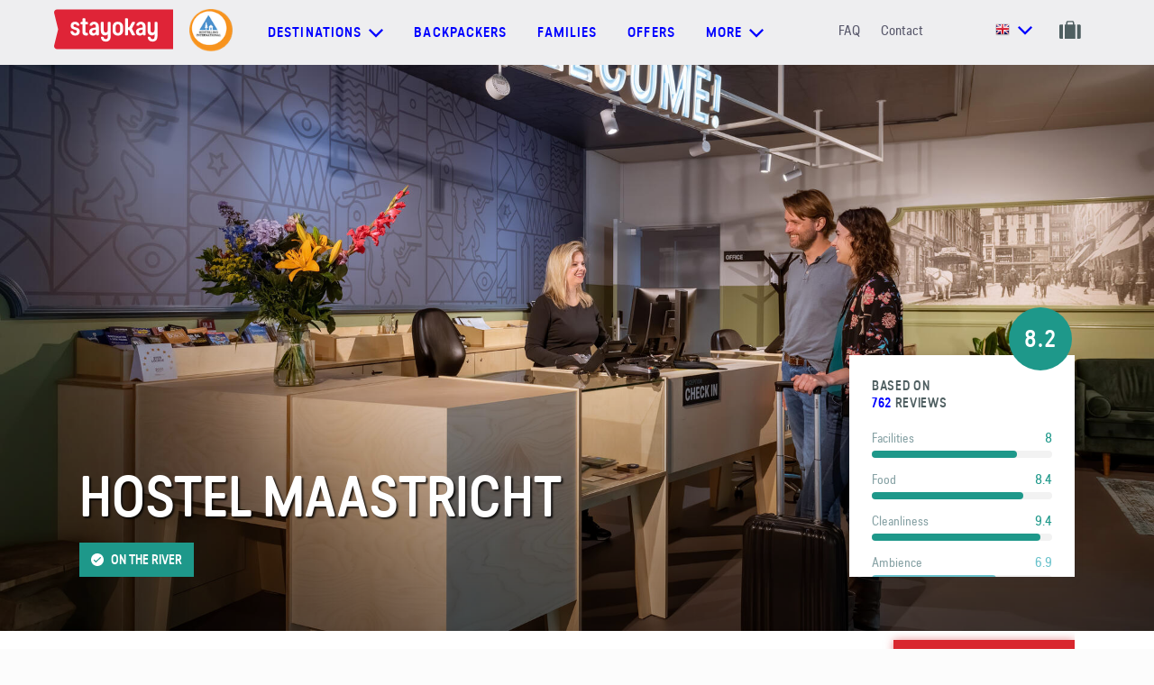

--- FILE ---
content_type: text/html; charset=utf-8
request_url: https://www.stayokay.com/en/hostel/maastricht?gclid=EAIaIQobChMIoLH9u7j94wIVA7TtCh2hgwMPEAAYASAAEgKRTPD_BwE
body_size: 30045
content:
<!DOCTYPE html>
<!--
Copyright (c) iO 2026 All rights reserved
Developed by : iO Campus Rotterdam
Contact      : https://www.iodigital.com/nl/contact
-->
<html class='no-js' lang='en'>
<head>
<title>Hostel Maastricht, in Dutch Limburg | Stayokay</title>
<meta content='width=device-width, initial-scale=1' name='viewport'>
<meta content='Hostel Maastricht, in Dutch Limburg | Stayokay' property='og:title'>
<meta content='website' property='og:type'>
<meta content='https://www.stayokay.com/en/hostel/maastricht?gclid=eaiaiqobchmiolh9u7j94wiva7ttch2hgwmpeaayasaaegkrtpd_bwe' property='og:url'>
<meta content='Stayokay' name='apple-mobile-web-app-title'>
<meta content='Stayokay' name='application-name'>
<meta content='#6AC2CC' name='theme-color'>
<meta content='Trendy hostel in the town centre, facing the river Maas. En-suite rooms, free Wi-Fi. Cycle hire, bar, function rooms. Ideal for a weekend break.' name='description'>
<meta content='Trendy hostel in the town centre, facing the river Maas. En-suite rooms, free Wi-Fi. Cycle hire, bar, function rooms. Ideal for a weekend break.' property='og:description'>
<meta content='https://www.stayokay.com/system/hostels/images/000/000/016/large/Stayokay_Maastricht_-_TacoVanDerWerf_017.jpg?1633361705' property='og:image'>
<meta content='summary_large_image' name='twitter:card'>
<meta content='@Stayokay' name='twitter:site'>
<meta content='Hostel Maastricht, in Dutch Limburg | Stayokay' name='twitter:title'>
<meta content='Trendy hostel in the town centre, facing the river Maas. En-suite rooms, free Wi-Fi. Cycle hire, bar, function rooms. Ideal for a weekend break.' name='twitter:description'>
<meta content='https://www.stayokay.com/system/hostels/images/000/000/016/large/Stayokay_Maastricht_-_TacoVanDerWerf_017.jpg?1633361705' name='twitter:image'>
<link href='https://www.stayokay.com/en/hostel/maastricht' rel='canonical'>
<link href='https://www.stayokay.com/en/hostel/maastricht' hreflang='en' rel='alternate'>
<link href='https://www.stayokay.com/nl/hostel/maastricht' hreflang='nl' rel='alternate'>
<link href='https://www.stayokay.com/de/hostel/maastricht' hreflang='de' rel='alternate'>

<link href='/apple-touch-icon.png' rel='apple-touch-icon' sizes='180x180'>
<link href='/favicon-16x16.png' rel='icon' sizes='16x16' type='image/png'>
<link href='/favicon-32x32.png' rel='icon' sizes='32x32' type='image/png'>
<link href='/manifest.json' rel='manifest'>
<link color='#da232f' href='/safari-pinned-tab.svg' rel='mask-icon'>

<link crossorigin='true' href='//widgets.olery.com' rel='preconnect'>
<link crossorigin='true' href='//www.googletagmanager.com' rel='preconnect'>
<link crossorigin='true' href='//www.google-analytics.com' rel='preconnect'>
<link crossorigin='true' href='//consent.cookiebot.com' rel='preconnect'>
<link crossorigin='true' href='//www.dwin1.com' rel='preconnect'>
<link as='font' crossorigin='true' href='https://www.stayokay.com/assets/predigerounded/type_dynamic_-_predige_rounded-webfont-f3acf75e4cc05d34adaf0593b894c633cc6ee37f248273c506700edf40ab177c.woff2' rel='preload' type='font/woff2'>
<link as='font' crossorigin='true' href='https://www.stayokay.com/assets/predigerounded/2DB6F9_1_0-a1d5d180afc850f40b89333722b2c5416148b6f7b73e0b9b8c4bdd7e2b2a1389.woff2' rel='preload' type='font/woff2'>
<link as='font' crossorigin='true' href='https://www.stayokay.com/assets/predigerounded/2DB6F9_2_0-41739342eda219a943ce85e9ea833f27e9e469fadcc5b5d744068d009c91a560.woff2' rel='preload' type='font/woff2'>
<link as='font' crossorigin='true' href='https://www.stayokay.com/assets/predigerounded/2DB6F9_0_0-f3fb42bcce3d2f094371ba6a60ad1d92dcdfef9c5894a65d294fc26bedcde940.woff2' rel='preload' type='font/woff2'>
<link crossorigin='true' href='//agora.olery.com' rel='preconnect'>

<link rel="stylesheet" href="/assets/application-23e88edba04e24476c0813de33cd00dfd4ddefc2d83272cf14ef0398a3647697.css" media="all" data-turbolinks-track="true" />
<meta name="csrf-param" content="authenticity_token" />
<meta name="csrf-token" content="ZkWELpbd45y2Y5ywry7F6Zx41G3gxqQobHkocbXCFQCbgxzKuxOJ5f9wcaiQV602yu0MTsvUc6AVPDIIUwyKEQ" />
<!--[if lt IE 9]>
<script src='//cdnjs.cloudflare.com/ajax/libs/respond.js/1.4.2/respond.min.js' type='text/javascript'></script>
<![endif]-->
<!-- Google Tag Manager -->
<script>
dataLayer = [];
</script>
<script>(function(w,d,s,l,i){w[l]=w[l]||[];w[l].push({'gtm.start':
new Date().getTime(),event:'gtm.js'});var f=d.getElementsByTagName(s)[0],
j=d.createElement(s),dl=l!='dataLayer'?'&l='+l:'';j.async=true;j.src=
'//www.googletagmanager.com/gtm.js?id='+i+dl;f.parentNode.insertBefore(j,f);
})(window,document,'script','dataLayer','GTM-PFBRZ9');</script>
<!-- End Google Tag Manager -->

</head>

<body class='page--no-bookingsbar'>
<!-- Google Tag Manager -->
<noscript><iframe src="//www.googletagmanager.com/ns.html?id=GTM-PFBRZ9"
height="0" width="0" style="display:none;visibility:hidden"></iframe></noscript>
<!-- End Google Tag Manager -->

<a id="top" aria-hidden="true" href="#"></a>
<div class='grid-container'>
<div class='grid__panel'></div>
<div class='grid__panel'></div>
<div class='grid__panel'></div>
<div class='grid__panel'></div>
<div class='grid__panel'></div>
</div>

<header class='js-header'>
<nav class='navigation-bar'>
<div class='container container--non-relative container--grid'>
<div class='navigation__logo-holder'>
<a class="navigation__logo" aria-label="Homepage" href="/en"><svg xmlns="http://www.w3.org/2000/svg" viewBox="0 0 1133.9 377.2" xml:space="preserve" height="45" width="132"><path d="M1133.9 377.2H28.1c-18.2 0-31.6-16.9-27.3-34.5l37.9-154.5L.9 34.5C-3.5 17 9.9 0 28.1 0h1105.7l.1 377.2" fill="#df2437"></path><path fill="#fff" d="M297.9 204.2c0 13.9 3.8 19.1 13.3 19.1 1.3 0 2.3 0 3.5-.3 5.3-.5 8 1.2 8 6.2v9.4c0 4.5-2 7.5-6.3 8.5-3.5.7-7.7 1.2-12.8 1.2-20.8 0-34-10.9-33.8-35.8l.3-70.6h-10.8c-4.7 0-7.5-2.7-7.5-7.5v-8.5c0-5 2.8-7.5 7.5-7.5h10.8l.2-27.5c0-5 2.5-7.5 7.5-7.5h13.3c4.8 0 7.5 2.7 7.5 7.5l-.2 27.5h16.8c4.8 0 7.5 2.5 7.5 7.5v8.5c0 4.7-2.5 7.5-7.5 7.5h-17l-.3 62.3m241.3 52.1c0 29.8-16.5 49.7-46.8 49.7-28 0-42.8-15.7-46-38.3-.5-5 2.3-7.7 7.2-7.7h11.8c4.5 0 6.8 2.5 7.8 7 2.2 9.7 8.7 15.4 19.3 15.4 13 0 18.8-8.5 18.8-22.4v-25.4c-3.2 5.5-12.5 12.4-27.3 12.4-23.8 0-38.8-16.4-38.8-44.8V126c0-4.7 2.7-7.5 7.5-7.5h13c4.8 0 7.5 2.5 7.5 7.5v70.7c0 14.2 6 23.1 18.5 23.1 11.5 0 19.5-9.4 19.5-23.4V126c0-5 2.8-7.5 7.5-7.5h13c4.8 0 7.5 2.5 7.5 7.5v130.3m445.6 0c0 29.8-16.5 49.7-46.8 49.7-28 0-42.8-15.7-46-38.3-.5-5 2.3-7.7 7.3-7.7H911c4.5 0 6.8 2.5 7.8 7 2.2 9.7 8.7 15.4 19.3 15.4 13 0 18.8-8.5 18.8-22.4v-25.4c-3.2 5.5-12.5 12.4-27.3 12.4-23.8 0-38.8-16.4-38.8-44.8V126c0-4.7 2.7-7.5 7.5-7.5h13c4.8 0 7.5 2.5 7.5 7.5v70.7c0 14.2 6 23.1 18.5 23.1 11.5 0 19.5-9.4 19.5-23.4V126c0-5 2.8-7.5 7.5-7.5h13c4.8 0 7.5 2.5 7.5 7.5v130.3m-398.6-90.1V199c0 15.7 8 25.6 21.5 25.6s21.2-10 21.2-25.6v-32.8c0-15.4-7.7-25.6-21.2-25.6s-21.5 10.2-21.5 25.6m70.8-1.3V200c0 29.6-19.5 48.7-49.5 48.7S558 229.6 558 200v-35.1c0-29.6 19.5-48.5 49.5-48.5s49.5 18.9 49.5 48.5m84.5 17.7 28.8-54.9c2.7-5.2.5-8.9-5.3-8.9h-15.3c-4.3 0-7 1.7-8.8 5.2l-24.6 45.6h-12.6V91.2c0-5-2.7-7.5-7.5-7.5h-13c-4.8 0-7.5 2.5-7.5 7.5v147.6c0 4.7 2.8 7.5 7.5 7.5h13c5 0 7.5-2.7 7.5-7.5v-43.2h12.6l24.6 45.4c1.8 3.5 4.5 5.2 8.8 5.2H765c5.8 0 8-3.7 5.3-9l-28.8-54.6m-500.2-35.9c.7 5-1.2 7.7-6.2 7.7h-12.6c-4.8 0-6.1-2.1-7.8-5.9-2-4.5-7.6-7.9-14.9-7.9-10 0-15 4.2-15 13.7 0 10.7 9.5 12.4 23.3 16.4 22.8 6.2 36.8 14.9 36.8 37.8 0 24.9-16 40.3-43.5 40.3-25.3 0-42-14.7-45.3-35.1-1-5 2-7.7 7-7.7h12.3c4.5 0 6.5 2.2 8 6.7 2.5 7.5 9.2 11.9 18 11.9 9.2 0 16.5-4.5 16.5-14.4 0-10.7-7.3-13.9-21-17.7-24.3-6.7-38.8-13.9-38.8-37.8 0-23.6 14.8-38.3 42.8-38.3 18 0 36.3 10.5 40.4 30.3m156.8 59.2c0 10.2-7.7 19.4-20.5 19.4-9.7 0-15.2-4.5-15.2-14.2 0-10.7 7.5-14.7 21-16.9l14.7-2.5v14.2zM380 116.4c-17.6 0-37.2 10.5-41.3 30.3-.7 5 1.2 7.7 6.2 7.7h12.6c4.8 0 5.7-2.3 7.8-5.9 2.7-4.6 7.2-7.9 15.7-7.9 9.9 0 17.2 8.7 17.2 21.9v8.7l-21.3 3.2c-27.5 4.2-42.8 16.2-42.8 39.3 0 21.9 16.3 35.1 36 35.1 15.5 0 23.8-6.2 29.8-13.7v3.7c0 4.7 2.8 7.5 7.5 7.5h11.5c5 0 7.5-2.7 7.5-7.5v-75.1c0-29.1-19.4-47.3-46.4-47.3m463.7 89.5c0 10.2-7.7 19.4-20.5 19.4-9.7 0-15.2-4.5-15.2-14.2 0-10.7 7.5-14.7 21-16.9l14.7-2.5v14.2zm-18.2-89.5c-17.6 0-37.2 10.5-41.3 30.3-.7 5 1.2 7.7 6.2 7.7H803c4.8 0 5.7-2.3 7.8-5.9 2.7-4.6 7.2-7.9 15.7-7.9 9.9 0 17.2 8.7 17.2 21.9v8.7l-21.3 3.2c-27.5 4.2-42.8 16.2-42.8 39.3 0 21.9 16.3 35.1 36 35.1 15.5 0 23.8-6.2 29.8-13.7v3.7c0 4.7 2.8 7.5 7.5 7.5h11.5c5 0 7.5-2.7 7.5-7.5v-75.1c.1-29.1-19.3-47.3-46.4-47.3"></path></svg>

</a><img class="navigation__hi-logo" src="/assets/logo_hihostels-7127bb93075c29a427a4825283d05b8b0f520fd907207e3930f8ab5b5d8b25b5.png" />
</div>
<div class='navigation-generic'>
<ul class='dropdown dropdown--hostels'>
<li class='dropdown__toggle'>
<a class="prevent-default" href="#"><span>Destinations</span>
<svg xmlns="http://www.w3.org/2000/svg" width="16" height="10" viewBox="0 0 16 10">
  <polygon fill="currentColor" fill-rule="evenodd" points="14.4 0 16 1.6 8 9.6 7.2 8.8 0 1.6 1.6 0 8 6.4"></polygon>
</svg>

</a></li>
<div class='dropdown__sub'>
<div class='container'>
<div class='dropdown__row'>
<div class='dropdown__title dropdown__title--link'>
<a class="" data-gtm-category="User Interaction" data-gtm-action="Navigation:bestemmingen" data-gtm-label="All hostels" href="/en/hostel"><span>All hostels</span>
<svg xmlns="http://www.w3.org/2000/svg" width="19" height="12" viewBox="0 0 19 12">
  <g fill="none" fill-rule="evenodd" stroke="currentcolor" stroke-linecap="square" stroke-width="2" transform="translate(1 1)">
    <path d="M.5 5L15.5 5M11.75.5L16.2790189 5.02901891"></path>
    <path d="M11.75,5 L16.2790189,9.52901891" transform="matrix(1 0 0 -1 0 14.529)"></path>
  </g>
</svg>

</a></div>
<ul class='dropdown__items'>
<li class='dropdown__item dropdown__item--lower'>
<a title="Hostel in Amsterdam Oost" data-gtm-category="User Interaction" data-gtm-action="Navigation:bestemmingen" data-gtm-label="Amsterdam Oost" href="/en/hostel/amsterdam-oost">Amsterdam Oost</a>
</li>
<li class='dropdown__item dropdown__item--lower'>
<a title="Hostel in Amsterdam Stadsdoelen" data-gtm-category="User Interaction" data-gtm-action="Navigation:bestemmingen" data-gtm-label="Amsterdam Stadsdoelen" href="/en/hostel/amsterdam-stadsdoelen">Amsterdam Stadsdoelen</a>
</li>
<li class='dropdown__item dropdown__item--lower'>
<a title="Hostel in Amsterdam Vondelpark" data-gtm-category="User Interaction" data-gtm-action="Navigation:bestemmingen" data-gtm-label="Amsterdam Vondelpark" href="/en/hostel/amsterdam-vondelpark">Amsterdam Vondelpark</a>
</li>
<li class='dropdown__item dropdown__item--lower'>
<a title="Hostel in Apeldoorn" data-gtm-category="User Interaction" data-gtm-action="Navigation:bestemmingen" data-gtm-label="Apeldoorn" href="/en/hostel/apeldoorn">Apeldoorn</a>
</li>
<li class='dropdown__item dropdown__item--lower'>
<a title="Hostel in Arnhem" data-gtm-category="User Interaction" data-gtm-action="Navigation:bestemmingen" data-gtm-label="Arnhem" href="/en/hostel/arnhem">Arnhem</a>
</li>
<li class='dropdown__item dropdown__item--lower'>
<a title="Hostel in Den Haag (The Hague)" data-gtm-category="User Interaction" data-gtm-action="Navigation:bestemmingen" data-gtm-label="Den Haag (The Hague)" href="/en/hostel/den-haag">Den Haag (The Hague)</a>
</li>
<li class='dropdown__item dropdown__item--lower'>
<a title="Hostel in Domburg" data-gtm-category="User Interaction" data-gtm-action="Navigation:bestemmingen" data-gtm-label="Domburg" href="/en/hostel/domburg">Domburg</a>
</li>
<li class='dropdown__item dropdown__item--lower'>
<a title="Hostel in Dordrecht" data-gtm-category="User Interaction" data-gtm-action="Navigation:bestemmingen" data-gtm-label="Dordrecht" href="/en/hostel/dordrecht">Dordrecht</a>
</li>
<li class='dropdown__item dropdown__item--lower'>
<a title="Hostel in Egmond" data-gtm-category="User Interaction" data-gtm-action="Navigation:bestemmingen" data-gtm-label="Egmond" href="/en/hostel/egmond">Egmond</a>
</li>
<li class='dropdown__item dropdown__item--lower'>
<a title="Hostel in Eindhoven" data-gtm-category="User Interaction" data-gtm-action="Navigation:bestemmingen" data-gtm-label="Eindhoven" href="/en/hostel/eindhoven">Eindhoven</a>
</li>
<li class='dropdown__item dropdown__item--lower'>
<a title="Hostel in Gorssel" data-gtm-category="User Interaction" data-gtm-action="Navigation:bestemmingen" data-gtm-label="Gorssel" href="/en/hostel/gorssel">Gorssel</a>
</li>
<li class='dropdown__item dropdown__item--lower'>
<a title="Hostel in Groningen" data-gtm-category="User Interaction" data-gtm-action="Navigation:bestemmingen" data-gtm-label="Groningen" href="/en/hostel/groningen">Groningen</a>
</li>
<li class='dropdown__item dropdown__item--lower'>
<a title="Hostel in Haarlem" data-gtm-category="User Interaction" data-gtm-action="Navigation:bestemmingen" data-gtm-label="Haarlem" href="/en/hostel/haarlem">Haarlem</a>
</li>
<li class='dropdown__item dropdown__item--lower'>
<a title="Hostel in Heemskerk" data-gtm-category="User Interaction" data-gtm-action="Navigation:bestemmingen" data-gtm-label="Heemskerk" href="/en/hostel/heemskerk">Heemskerk</a>
</li>
<li class='dropdown__item dropdown__item--lower'>
<a title="Hostel in Maastricht" data-gtm-category="User Interaction" data-gtm-action="Navigation:bestemmingen" data-gtm-label="Maastricht" href="/en/hostel/maastricht">Maastricht</a>
</li>
<li class='dropdown__item dropdown__item--lower'>
<a title="Hostel in Noordwijk" data-gtm-category="User Interaction" data-gtm-action="Navigation:bestemmingen" data-gtm-label="Noordwijk" href="/en/hostel/noordwijk">Noordwijk</a>
</li>
<li class='dropdown__item dropdown__item--lower'>
<a title="Hostel in Rotterdam" data-gtm-category="User Interaction" data-gtm-action="Navigation:bestemmingen" data-gtm-label="Rotterdam" href="/en/hostel/rotterdam">Rotterdam</a>
</li>
<li class='dropdown__item dropdown__item--lower'>
<a title="Hostel in Soest" data-gtm-category="User Interaction" data-gtm-action="Navigation:bestemmingen" data-gtm-label="Soest" href="/en/hostel/soest">Soest</a>
</li>
<li class='dropdown__item dropdown__item--lower'>
<a title="Hostel in Terschelling" data-gtm-category="User Interaction" data-gtm-action="Navigation:bestemmingen" data-gtm-label="Terschelling" href="/en/hostel/terschelling">Terschelling</a>
</li>
<li class='dropdown__item dropdown__item--lower'>
<a title="Hostel in Texel" data-gtm-category="User Interaction" data-gtm-action="Navigation:bestemmingen" data-gtm-label="Texel" href="/en/hostel/texel">Texel</a>
</li>
<li class='dropdown__item dropdown__item--lower'>
<a title="Hostel in Utrecht - Bunnik" data-gtm-category="User Interaction" data-gtm-action="Navigation:bestemmingen" data-gtm-label="Utrecht - Bunnik" href="/en/hostel/utrecht-bunnik">Utrecht - Bunnik</a>
</li>
<li class='dropdown__item dropdown__item--lower'>
<a title="Hostel in Utrecht Centrum" data-gtm-category="User Interaction" data-gtm-action="Navigation:bestemmingen" data-gtm-label="Utrecht Centrum" href="/en/hostel/utrecht-centrum">Utrecht Centrum</a>
</li>
<li class='dropdown__item international dropdown__item--lower'>
<a data-gtm-category="User Interaction" data-gtm-action="Navigation:bestemmingen" data-gtm-label="International" href="/en/international"><img class="dropdown__hi-logo" src="/assets/logo_hihostels-7127bb93075c29a427a4825283d05b8b0f520fd907207e3930f8ab5b5d8b25b5.png" />
International
</a></li>
</ul>
</div>
<div class='dropdown__row dropdown__row--130'>
<div class='dropdown__themes'>
<div class='dropdown__title'>Inspire me</div>
<div class='dropdown__item dropdown__item--icon dropdown__item--large'>
<a data-gtm-category="User Interaction" data-gtm-action="Navigation:bestemmingen" data-gtm-label="City trip" href="/en/city"><span>
<svg xmlns="http://www.w3.org/2000/svg" width="19px" height="24px" viewBox="0 0 19 24" version="1.1">
  <g stroke="none" stroke-width="1" fill="none" fill-rule="evenodd">
    <g transform="translate(-33.000000, -665.000000)" fill="#87A2A5">
      <g transform="translate(34.000000, 666.000000)">
        <rect x="3.3" y="10" width="2" height="2"></rect>
        <rect x="3.3" y="13.5" width="2" height="2"></rect>
        <rect x="3.3" y="17" width="2" height="2"></rect>
        <g fill-rule="nonzero" stroke="#87A2A5" stroke-width="0.3">
          <path d="M0,21.9618056 L0,9.07118056 C0,8.01653646 0.855078125,7.16145833 1.90972222,7.16145833 L1.90972222,7.16145833 L1.90972222,5.25173611 C1.90972222,4.72465278 2.3375,4.296875 2.86458333,4.296875 L3.81944444,4.296875 L3.81944444,0.477430556 C3.81944444,0.213888889 4.0328559,0 4.296875,0 C4.5608941,0 4.77430556,0.213888889 4.77430556,0.477430556 L4.77430556,4.296875 L5.72916667,4.296875 C6.25625,4.296875 6.68402778,4.72465278 6.68402778,5.25173611 L6.68402778,7.16145833 L6.68402778,7.16145833 L6.68402778,7.16145833 C7.73867187,7.16145833 8.59375,8.01653646 8.59375,9.07118056 L8.59375,12.890625 L11.9357639,12.890625 L11.9357639,10.0260417 L13.8454861,10.0260417 L13.8454861,8.59375 L16.7100694,8.59375 L16.7100694,10.0260417 L17.1875,10.0260417 L17.1875,21.9618056 L0,21.9618056 Z M5.72916667,5.72916667 C5.72916667,5.465625 5.51575521,5.25173611 5.25173611,5.25173611 L3.34201389,5.25173611 C3.07799479,5.25173611 2.86458333,5.465625 2.86458333,5.72916667 L2.86458333,7.16145833 L5.72916667,7.16145833 L5.72916667,5.72916667 Z M7.63888889,9.07118056 C7.63888889,8.54409722 7.21111111,8.11631944 6.68402778,8.11631944 L1.90972222,8.11631944 C1.38263889,8.11631944 0.954861111,8.54409722 0.954861111,9.07118056 L0.954861111,21.0069444 L7.63888889,21.0069444 L7.63888889,9.07118056 Z M11.9357639,13.8454861 L8.59375,13.8454861 L8.59375,21.0069444 L11.9357639,21.0069444 L11.9357639,13.8454861 Z M16.2326389,10.9809028 L12.890625,10.9809028 L12.890625,21.0069444 L16.2326389,21.0069444 L16.2326389,10.9809028 Z"></path>
        </g>
      </g>
    </g>
  </g>
</svg>

<span class='dropdown__item-label'>City trip</span>
</span>
<svg xmlns="http://www.w3.org/2000/svg" width="19" height="12" viewBox="0 0 19 12">
  <g fill="none" fill-rule="evenodd" stroke="currentcolor" stroke-linecap="square" stroke-width="2" transform="translate(1 1)">
    <path d="M.5 5L15.5 5M11.75.5L16.2790189 5.02901891"></path>
    <path d="M11.75,5 L16.2790189,9.52901891" transform="matrix(1 0 0 -1 0 14.529)"></path>
  </g>
</svg>

</a></div>
<div class='dropdown__item dropdown__item--icon dropdown__item--large'>
<a data-gtm-category="User Interaction" data-gtm-action="Navigation:bestemmingen" data-gtm-label="To nature" href="/en/green"><span>
<svg xmlns="http://www.w3.org/2000/svg" width="16" height="24"><path d="M1.406 22.192a.405.405 0 1 0 0 .808H15.26a.405.405 0 1 0 0-.808h-2.43l-.004-6.021c1.586-.313 2.778-2.527 2.778-5.302 0-2.858-2.755-5.721-2.872-5.842a.42.42 0 0 0-.583 0c-.118.12-2.873 2.984-2.873 5.842 0 2.752 1.173 4.95 2.739 5.292l.004 6.031H4.55l-.029-7.553c1.6-.35 2.807-3.043 2.807-6.418 0-3.444-2.73-6.921-2.845-7.067a.406.406 0 0 0-.637 0C3.73 1.3 1 4.776 1 8.22c0 3.305 1.158 5.956 2.71 6.393l.03 7.578H1.405Zm8.681-11.323c0-2.017 1.666-4.158 2.353-4.956.688.797 2.352 2.936 2.352 4.956 0 2.206-.868 4.099-1.967 4.466v-1.311l1.293-1.288a.403.403 0 0 0 0-.572.407.407 0 0 0-.574 0l-1.125 1.121-.768-.765a.407.407 0 0 0-.574 0 .403.403 0 0 0 0 .571l.936.933.001 1.299c-1.08-.4-1.927-2.275-1.927-4.454ZM1.812 8.221c0-2.492 1.644-5.116 2.353-6.13.708 1.014 2.352 3.638 2.352 6.13 0 2.98-.993 5.145-1.999 5.569l-.007-1.791.976-1.713a.406.406 0 0 0-.706-.398l-.766 1.344-.726-.723a.407.407 0 0 0-.574 0 .403.403 0 0 0 0 .572l.985.98.006 1.68c-.969-.525-1.894-2.644-1.894-5.52Z" fill="#87A2A5" stroke="#87A2A5" stroke-width=".3"></path></svg>

<span class='dropdown__item-label'>To nature</span>
</span>
<svg xmlns="http://www.w3.org/2000/svg" width="19" height="12" viewBox="0 0 19 12">
  <g fill="none" fill-rule="evenodd" stroke="currentcolor" stroke-linecap="square" stroke-width="2" transform="translate(1 1)">
    <path d="M.5 5L15.5 5M11.75.5L16.2790189 5.02901891"></path>
    <path d="M11.75,5 L16.2790189,9.52901891" transform="matrix(1 0 0 -1 0 14.529)"></path>
  </g>
</svg>

</a></div>
<div class='dropdown__item dropdown__item--icon dropdown__item--large'>
<a data-gtm-category="User Interaction" data-gtm-action="Navigation:bestemmingen" data-gtm-label="On the coast" href="/en/coast-water"><span>
<svg xmlns="http://www.w3.org/2000/svg" width="18px" height="22px" viewBox="0 0 18 22" version="1.1">
  <g stroke="none" stroke-width="1" fill="none" fill-rule="evenodd">
    <g transform="translate(-34.000000, -753.000000)" fill="#87A2A5" fill-rule="nonzero">
      <g transform="translate(34.000000, 753.000000)">
        <g>
          <path d="M15.941778,13.0577504 L13.2804721,14.9575776 L14.481402,15.1713082 C13.885469,17.3561096 12.1248603,18.5850604 10.2441587,18.9757124 L9.82043422,9.49438687 L13.0856042,9.04555253 L13.0856042,7.74535845 L9.82043422,7.29771142 L9.53832905,4.90274172 C10.5364604,4.60351892 11.2694809,3.64054389 11.2694809,2.50064752 C11.2694809,1.1208981 10.1999735,0 8.88461538,0 C7.5692573,0 6.49861702,1.1208981 6.49861702,2.50064752 C6.49861702,3.6203583 7.20557954,4.57027194 8.1753871,4.8873057 L7.89214877,7.29771142 L4.68362656,7.74535845 L4.68362656,9.04555253 L7.89214877,9.49438687 L7.46162672,18.9650259 C5.63983869,18.5708117 3.93927667,17.3869819 3.31501963,15.3078584 L4.48875868,15.0988774 L1.82631956,13.1990501 L0,15.8968048 L1.17940375,15.6854489 C2.007592,18.9472149 4.59412322,20.7176166 7.27695535,21.2151339 C7.81284222,21.3148749 8.35552637,22 8.88461538,22 C9.43296452,22 9.98584547,21.3113126 10.5387264,21.2044472 C13.2396858,20.6855569 15.8284828,18.8759714 16.6147521,15.5500864 L17.7692308,15.7566927 L15.941778,13.0577504 Z M7.78111925,2.50064752 C7.78111925,1.86183074 8.27621983,1.34294049 8.88461538,1.34294049 C9.49414382,1.34294049 9.98811152,1.86183074 9.98811152,2.50064752 C9.98811152,3.12284126 9.51680317,3.6274828 8.92880061,3.65241796 L8.84156303,3.65241796 C8.25356077,3.6274828 7.78111925,3.12284126 7.78111925,2.50064752 Z"></path>
        </g>
      </g>
    </g>
  </g>
</svg>

<span class='dropdown__item-label'>On the coast</span>
</span>
<svg xmlns="http://www.w3.org/2000/svg" width="19" height="12" viewBox="0 0 19 12">
  <g fill="none" fill-rule="evenodd" stroke="currentcolor" stroke-linecap="square" stroke-width="2" transform="translate(1 1)">
    <path d="M.5 5L15.5 5M11.75.5L16.2790189 5.02901891"></path>
    <path d="M11.75,5 L16.2790189,9.52901891" transform="matrix(1 0 0 -1 0 14.529)"></path>
  </g>
</svg>

</a></div>
</div>
</div>
</div>
</div>
</ul>

<a class="navigation__link" data-gtm-category="User Interaction" data-gtm-action="Navigation" data-gtm-label="Backpackers" href="/en/city">Backpackers</a>
<a class="navigation__link" data-gtm-category="User Interaction" data-gtm-action="Navigation" data-gtm-label="Families" href="/en/family">Families</a>
<a class="navigation__link" data-gtm-category="User Interaction" data-gtm-action="Navigation" data-gtm-label="Offers" href="/en/highlights">Offers</a>
<ul class='dropdown dropdown--hostels'>
<li class='dropdown__toggle'>
<a class="prevent-default" href="#"><span>more</span>
<svg xmlns="http://www.w3.org/2000/svg" width="16" height="10" viewBox="0 0 16 10">
  <polygon fill="currentColor" fill-rule="evenodd" points="14.4 0 16 1.6 8 9.6 7.2 8.8 0 1.6 1.6 0 8 6.4"></polygon>
</svg>

</a></li>
<div class='dropdown__sub'>
<div class='container'>
<div class='dropdown__row dropdown__row--130'>
<div class='dropdown__item dropdown__item--arrow dropdown__item--large'>
<a class="" data-gtm-category="User Interaction" data-gtm-action="Navigation:meer" data-gtm-label="Membership Discount" href="/en/stayokay-card"><span class='dropdown__item-label'>Membership Discount</span>
<svg xmlns="http://www.w3.org/2000/svg" width="19" height="12" viewBox="0 0 19 12">
  <g fill="none" fill-rule="evenodd" stroke="currentcolor" stroke-linecap="square" stroke-width="2" transform="translate(1 1)">
    <path d="M.5 5L15.5 5M11.75.5L16.2790189 5.02901891"></path>
    <path d="M11.75,5 L16.2790189,9.52901891" transform="matrix(1 0 0 -1 0 14.529)"></path>
  </g>
</svg>

</a></div>
<div class='dropdown__item dropdown__item--arrow dropdown__item--large'>
<a class="" data-gtm-category="User Interaction" data-gtm-action="Navigation:meer" data-gtm-label="Tips and inspiration" href="/en/tips"><span class='dropdown__item-label'>Tips and inspiration</span>
<svg xmlns="http://www.w3.org/2000/svg" width="19" height="12" viewBox="0 0 19 12">
  <g fill="none" fill-rule="evenodd" stroke="currentcolor" stroke-linecap="square" stroke-width="2" transform="translate(1 1)">
    <path d="M.5 5L15.5 5M11.75.5L16.2790189 5.02901891"></path>
    <path d="M11.75,5 L16.2790189,9.52901891" transform="matrix(1 0 0 -1 0 14.529)"></path>
  </g>
</svg>

</a></div>
<div class='dropdown__item dropdown__item--arrow dropdown__item--large'>
<a class="" data-gtm-category="User Interaction" data-gtm-action="Navigation:meer" data-gtm-label="Blog" href="/en/blog"><span class='dropdown__item-label'>Blog</span>
<svg xmlns="http://www.w3.org/2000/svg" width="19" height="12" viewBox="0 0 19 12">
  <g fill="none" fill-rule="evenodd" stroke="currentcolor" stroke-linecap="square" stroke-width="2" transform="translate(1 1)">
    <path d="M.5 5L15.5 5M11.75.5L16.2790189 5.02901891"></path>
    <path d="M11.75,5 L16.2790189,9.52901891" transform="matrix(1 0 0 -1 0 14.529)"></path>
  </g>
</svg>

</a></div>
<div class='dropdown__item dropdown__item--arrow dropdown__item--large'>
<a class="" data-gtm-category="User Interaction" data-gtm-action="Navigation:meer" data-gtm-label="Meetings" href="/en/business"><span class='dropdown__item-label'>Meetings</span>
<svg xmlns="http://www.w3.org/2000/svg" width="19" height="12" viewBox="0 0 19 12">
  <g fill="none" fill-rule="evenodd" stroke="currentcolor" stroke-linecap="square" stroke-width="2" transform="translate(1 1)">
    <path d="M.5 5L15.5 5M11.75.5L16.2790189 5.02901891"></path>
    <path d="M11.75,5 L16.2790189,9.52901891" transform="matrix(1 0 0 -1 0 14.529)"></path>
  </g>
</svg>

</a></div>
<div class='dropdown__item dropdown__item--arrow dropdown__item--large'>
<a class="" data-gtm-category="User Interaction" data-gtm-action="Navigation:meer" data-gtm-label="Group Accommodation" href="/en/groups"><span class='dropdown__item-label'>Group Accommodation</span>
<svg xmlns="http://www.w3.org/2000/svg" width="19" height="12" viewBox="0 0 19 12">
  <g fill="none" fill-rule="evenodd" stroke="currentcolor" stroke-linecap="square" stroke-width="2" transform="translate(1 1)">
    <path d="M.5 5L15.5 5M11.75.5L16.2790189 5.02901891"></path>
    <path d="M11.75,5 L16.2790189,9.52901891" transform="matrix(1 0 0 -1 0 14.529)"></path>
  </g>
</svg>

</a></div>
<div class='dropdown__item dropdown__item--arrow dropdown__item--large'>
<a class="" data-gtm-category="User Interaction" data-gtm-action="Navigation:meer" data-gtm-label="Room Types" href="/en/rooms"><span class='dropdown__item-label'>Room Types</span>
<svg xmlns="http://www.w3.org/2000/svg" width="19" height="12" viewBox="0 0 19 12">
  <g fill="none" fill-rule="evenodd" stroke="currentcolor" stroke-linecap="square" stroke-width="2" transform="translate(1 1)">
    <path d="M.5 5L15.5 5M11.75.5L16.2790189 5.02901891"></path>
    <path d="M11.75,5 L16.2790189,9.52901891" transform="matrix(1 0 0 -1 0 14.529)"></path>
  </g>
</svg>

</a></div>
</div>
<div class='dropdown__row dropdown__row--with-cards'>
<a title="Read more" class="card-small" data-gtm-category="User Interaction" data-gtm-action="Navigation:meer" data-gtm-label="Sustainability at Stayokay" href="/en/about-stayokay/sustainable-and-social"><img alt="" class="" src="/system/featured_menu_links/images/000/000/010/small/Header-duurzaamheid-beeokay-bookingcom-2400x1200.jpg?1706187263" />
<div class='card-content'>
<h2 class='card-content__title'>Sustainability at Stayokay</h2>
<div class='card-button'>
<svg xmlns="http://www.w3.org/2000/svg" width="19" height="12" viewBox="0 0 19 12">
  <g fill="none" fill-rule="evenodd" stroke="currentcolor" stroke-linecap="square" stroke-width="2" transform="translate(1 1)">
    <path d="M.5 5L15.5 5M11.75.5L16.2790189 5.02901891"></path>
    <path d="M11.75,5 L16.2790189,9.52901891" transform="matrix(1 0 0 -1 0 14.529)"></path>
  </g>
</svg>

</div>
</div>
</a><a title="Read more" class="card-small" data-gtm-category="User Interaction" data-gtm-action="Navigation:meer" data-gtm-label="10% Early Bird Discount" href="/en/highlights/earlybird"><img alt="" class="" src="/system/featured_menu_links/images/000/000/005/small/tulips-2705814-menu.jpg?1668517288" />
<div class='card-content'>
<h2 class='card-content__title'>10% Early Bird Discount</h2>
<div class='card-button'>
<svg xmlns="http://www.w3.org/2000/svg" width="19" height="12" viewBox="0 0 19 12">
  <g fill="none" fill-rule="evenodd" stroke="currentcolor" stroke-linecap="square" stroke-width="2" transform="translate(1 1)">
    <path d="M.5 5L15.5 5M11.75.5L16.2790189 5.02901891"></path>
    <path d="M11.75,5 L16.2790189,9.52901891" transform="matrix(1 0 0 -1 0 14.529)"></path>
  </g>
</svg>

</div>
</div>
</a></div>
</div>
</div>
</ul>

<div class='navigation-trigger js-navigation-trigger'>
<div class='navigation-trigger__btn'>
<div></div>
<div></div>
<div></div>
</div>
<div class='navigation-trigger__word'>
Menu
</div>
</div>
</div>

<div class='navigation-meta'>
<a class="navigation-meta__item" href="/en/faq">FAQ</a>
<a class="navigation-meta__item" href="/en/contact">Contact</a>
<ul class='dropdown dropdown--languages'>
<li class='dropdown__toggle'>
<a class="prevent-default" aria-hidden="true" href="#"><img alt="English" class="flag" src="/assets/flag_en-85087b72eb8ca7ba2692501b2b737f8241b0275197b2953a970bf00173d587dd.png" />
<span>English</span>
<svg xmlns="http://www.w3.org/2000/svg" width="16" height="10" viewBox="0 0 16 10">
  <polygon fill="currentColor" fill-rule="evenodd" points="14.4 0 16 1.6 8 9.6 7.2 8.8 0 1.6 1.6 0 8 6.4"></polygon>
</svg>

</a></li>
<ul class='dropdown__sub'>
<li class='dropdown__item'>
<a aria-label="Nederlands" href="/nl/hostel/maastricht"><img alt="Nederlands" class="flag" src="/assets/flag_nl-db428deda8388f2c44cf9323e66512d2e700cdbe8c217c5fc755f9773ffb3a10.png" />
<span>Nederlands</span>
</a></li>
<li class='dropdown__item'>
<a aria-label="Deutsch" href="/de/hostel/maastricht"><img alt="Deutsch" class="flag" src="/assets/flag_de-a198472b429bd7b5e2cca75963262bd6274422a1e76321ab6595e9bdcb2ae7f4.png" />
<span>Deutsch</span>
</a></li>
</ul>
</ul>

</div>

<script src="/vite/assets/Basket-a47e97fe.js" crossorigin="anonymous" type="module"></script><link rel="modulepreload" href="/vite/assets/index-c2ce66b3.js" as="script" crossorigin="anonymous">
<link rel="modulepreload" href="/vite/assets/client-0399bf89.js" as="script" crossorigin="anonymous">
<link rel="modulepreload" href="/vite/assets/IconButton-48db23ba.js" as="script" crossorigin="anonymous">
<link rel="modulepreload" href="/vite/assets/Icon-f09105a9.js" as="script" crossorigin="anonymous">
<link rel="modulepreload" href="/vite/assets/Routes-f5d45768.js" as="script" crossorigin="anonymous"><link rel="stylesheet" href="/vite/assets/Basket-bd450273.css" media="screen" />
<link rel="stylesheet" href="/vite/assets/IconButton-0aa76ad5.css" media="screen" />
<link rel="stylesheet" href="/vite/assets/Icon-49991c97.css" media="screen" />
<div id='react-basket'></div>
</div>
</nav>
<nav aria-hidden='true' class='navigation' tabindex='-1'>
<div class='container'>
<div class='navigation-content'>
<div class='navigation-column'>
<div class='js-toggle' data-state='is-active' data-target='#navigation-hostel-list' id='navigation-hostel-list-toggle'>
<a class="navigation-content__item" href="#"><span>Destinations</span>
<svg xmlns="http://www.w3.org/2000/svg" width="16" height="10" viewBox="0 0 16 10">
  <polygon fill="currentColor" fill-rule="evenodd" points="14.4 0 16 1.6 8 9.6 7.2 8.8 0 1.6 1.6 0 8 6.4"></polygon>
</svg>

</a></div>
<div id='navigation-hostel-list'>
<ul class='dropdown dropdown--hostels'>
<li class='dropdown__toggle'>
<a class="prevent-default" href="#"><span>Destinations</span>
<svg xmlns="http://www.w3.org/2000/svg" width="16" height="10" viewBox="0 0 16 10">
  <polygon fill="currentColor" fill-rule="evenodd" points="14.4 0 16 1.6 8 9.6 7.2 8.8 0 1.6 1.6 0 8 6.4"></polygon>
</svg>

</a></li>
<div class='dropdown__sub'>
<div class='container'>
<div class='dropdown__row'>
<div class='dropdown__title dropdown__title--link'>
<a class="" data-gtm-category="User Interaction" data-gtm-action="Navigation:bestemmingen" data-gtm-label="All hostels" href="/en/hostel"><span>All hostels</span>
<svg xmlns="http://www.w3.org/2000/svg" width="19" height="12" viewBox="0 0 19 12">
  <g fill="none" fill-rule="evenodd" stroke="currentcolor" stroke-linecap="square" stroke-width="2" transform="translate(1 1)">
    <path d="M.5 5L15.5 5M11.75.5L16.2790189 5.02901891"></path>
    <path d="M11.75,5 L16.2790189,9.52901891" transform="matrix(1 0 0 -1 0 14.529)"></path>
  </g>
</svg>

</a></div>
<ul class='dropdown__items'>
<li class='dropdown__item dropdown__item--lower'>
<a title="Hostel in Amsterdam Oost" data-gtm-category="User Interaction" data-gtm-action="Navigation:bestemmingen" data-gtm-label="Amsterdam Oost" href="/en/hostel/amsterdam-oost">Amsterdam Oost</a>
</li>
<li class='dropdown__item dropdown__item--lower'>
<a title="Hostel in Amsterdam Stadsdoelen" data-gtm-category="User Interaction" data-gtm-action="Navigation:bestemmingen" data-gtm-label="Amsterdam Stadsdoelen" href="/en/hostel/amsterdam-stadsdoelen">Amsterdam Stadsdoelen</a>
</li>
<li class='dropdown__item dropdown__item--lower'>
<a title="Hostel in Amsterdam Vondelpark" data-gtm-category="User Interaction" data-gtm-action="Navigation:bestemmingen" data-gtm-label="Amsterdam Vondelpark" href="/en/hostel/amsterdam-vondelpark">Amsterdam Vondelpark</a>
</li>
<li class='dropdown__item dropdown__item--lower'>
<a title="Hostel in Apeldoorn" data-gtm-category="User Interaction" data-gtm-action="Navigation:bestemmingen" data-gtm-label="Apeldoorn" href="/en/hostel/apeldoorn">Apeldoorn</a>
</li>
<li class='dropdown__item dropdown__item--lower'>
<a title="Hostel in Arnhem" data-gtm-category="User Interaction" data-gtm-action="Navigation:bestemmingen" data-gtm-label="Arnhem" href="/en/hostel/arnhem">Arnhem</a>
</li>
<li class='dropdown__item dropdown__item--lower'>
<a title="Hostel in Den Haag (The Hague)" data-gtm-category="User Interaction" data-gtm-action="Navigation:bestemmingen" data-gtm-label="Den Haag (The Hague)" href="/en/hostel/den-haag">Den Haag (The Hague)</a>
</li>
<li class='dropdown__item dropdown__item--lower'>
<a title="Hostel in Domburg" data-gtm-category="User Interaction" data-gtm-action="Navigation:bestemmingen" data-gtm-label="Domburg" href="/en/hostel/domburg">Domburg</a>
</li>
<li class='dropdown__item dropdown__item--lower'>
<a title="Hostel in Dordrecht" data-gtm-category="User Interaction" data-gtm-action="Navigation:bestemmingen" data-gtm-label="Dordrecht" href="/en/hostel/dordrecht">Dordrecht</a>
</li>
<li class='dropdown__item dropdown__item--lower'>
<a title="Hostel in Egmond" data-gtm-category="User Interaction" data-gtm-action="Navigation:bestemmingen" data-gtm-label="Egmond" href="/en/hostel/egmond">Egmond</a>
</li>
<li class='dropdown__item dropdown__item--lower'>
<a title="Hostel in Eindhoven" data-gtm-category="User Interaction" data-gtm-action="Navigation:bestemmingen" data-gtm-label="Eindhoven" href="/en/hostel/eindhoven">Eindhoven</a>
</li>
<li class='dropdown__item dropdown__item--lower'>
<a title="Hostel in Gorssel" data-gtm-category="User Interaction" data-gtm-action="Navigation:bestemmingen" data-gtm-label="Gorssel" href="/en/hostel/gorssel">Gorssel</a>
</li>
<li class='dropdown__item dropdown__item--lower'>
<a title="Hostel in Groningen" data-gtm-category="User Interaction" data-gtm-action="Navigation:bestemmingen" data-gtm-label="Groningen" href="/en/hostel/groningen">Groningen</a>
</li>
<li class='dropdown__item dropdown__item--lower'>
<a title="Hostel in Haarlem" data-gtm-category="User Interaction" data-gtm-action="Navigation:bestemmingen" data-gtm-label="Haarlem" href="/en/hostel/haarlem">Haarlem</a>
</li>
<li class='dropdown__item dropdown__item--lower'>
<a title="Hostel in Heemskerk" data-gtm-category="User Interaction" data-gtm-action="Navigation:bestemmingen" data-gtm-label="Heemskerk" href="/en/hostel/heemskerk">Heemskerk</a>
</li>
<li class='dropdown__item dropdown__item--lower'>
<a title="Hostel in Maastricht" data-gtm-category="User Interaction" data-gtm-action="Navigation:bestemmingen" data-gtm-label="Maastricht" href="/en/hostel/maastricht">Maastricht</a>
</li>
<li class='dropdown__item dropdown__item--lower'>
<a title="Hostel in Noordwijk" data-gtm-category="User Interaction" data-gtm-action="Navigation:bestemmingen" data-gtm-label="Noordwijk" href="/en/hostel/noordwijk">Noordwijk</a>
</li>
<li class='dropdown__item dropdown__item--lower'>
<a title="Hostel in Rotterdam" data-gtm-category="User Interaction" data-gtm-action="Navigation:bestemmingen" data-gtm-label="Rotterdam" href="/en/hostel/rotterdam">Rotterdam</a>
</li>
<li class='dropdown__item dropdown__item--lower'>
<a title="Hostel in Soest" data-gtm-category="User Interaction" data-gtm-action="Navigation:bestemmingen" data-gtm-label="Soest" href="/en/hostel/soest">Soest</a>
</li>
<li class='dropdown__item dropdown__item--lower'>
<a title="Hostel in Terschelling" data-gtm-category="User Interaction" data-gtm-action="Navigation:bestemmingen" data-gtm-label="Terschelling" href="/en/hostel/terschelling">Terschelling</a>
</li>
<li class='dropdown__item dropdown__item--lower'>
<a title="Hostel in Texel" data-gtm-category="User Interaction" data-gtm-action="Navigation:bestemmingen" data-gtm-label="Texel" href="/en/hostel/texel">Texel</a>
</li>
<li class='dropdown__item dropdown__item--lower'>
<a title="Hostel in Utrecht - Bunnik" data-gtm-category="User Interaction" data-gtm-action="Navigation:bestemmingen" data-gtm-label="Utrecht - Bunnik" href="/en/hostel/utrecht-bunnik">Utrecht - Bunnik</a>
</li>
<li class='dropdown__item dropdown__item--lower'>
<a title="Hostel in Utrecht Centrum" data-gtm-category="User Interaction" data-gtm-action="Navigation:bestemmingen" data-gtm-label="Utrecht Centrum" href="/en/hostel/utrecht-centrum">Utrecht Centrum</a>
</li>
<li class='dropdown__item international dropdown__item--lower'>
<a data-gtm-category="User Interaction" data-gtm-action="Navigation:bestemmingen" data-gtm-label="International" href="/en/international"><img class="dropdown__hi-logo" src="/assets/logo_hihostels-7127bb93075c29a427a4825283d05b8b0f520fd907207e3930f8ab5b5d8b25b5.png" />
International
</a></li>
</ul>
</div>
<div class='dropdown__row dropdown__row--130'>
<div class='dropdown__themes'>
<div class='dropdown__title'>Inspire me</div>
<div class='dropdown__item dropdown__item--icon dropdown__item--large'>
<a data-gtm-category="User Interaction" data-gtm-action="Navigation:bestemmingen" data-gtm-label="City trip" href="/en/city"><span>
<svg xmlns="http://www.w3.org/2000/svg" width="19px" height="24px" viewBox="0 0 19 24" version="1.1">
  <g stroke="none" stroke-width="1" fill="none" fill-rule="evenodd">
    <g transform="translate(-33.000000, -665.000000)" fill="#87A2A5">
      <g transform="translate(34.000000, 666.000000)">
        <rect x="3.3" y="10" width="2" height="2"></rect>
        <rect x="3.3" y="13.5" width="2" height="2"></rect>
        <rect x="3.3" y="17" width="2" height="2"></rect>
        <g fill-rule="nonzero" stroke="#87A2A5" stroke-width="0.3">
          <path d="M0,21.9618056 L0,9.07118056 C0,8.01653646 0.855078125,7.16145833 1.90972222,7.16145833 L1.90972222,7.16145833 L1.90972222,5.25173611 C1.90972222,4.72465278 2.3375,4.296875 2.86458333,4.296875 L3.81944444,4.296875 L3.81944444,0.477430556 C3.81944444,0.213888889 4.0328559,0 4.296875,0 C4.5608941,0 4.77430556,0.213888889 4.77430556,0.477430556 L4.77430556,4.296875 L5.72916667,4.296875 C6.25625,4.296875 6.68402778,4.72465278 6.68402778,5.25173611 L6.68402778,7.16145833 L6.68402778,7.16145833 L6.68402778,7.16145833 C7.73867187,7.16145833 8.59375,8.01653646 8.59375,9.07118056 L8.59375,12.890625 L11.9357639,12.890625 L11.9357639,10.0260417 L13.8454861,10.0260417 L13.8454861,8.59375 L16.7100694,8.59375 L16.7100694,10.0260417 L17.1875,10.0260417 L17.1875,21.9618056 L0,21.9618056 Z M5.72916667,5.72916667 C5.72916667,5.465625 5.51575521,5.25173611 5.25173611,5.25173611 L3.34201389,5.25173611 C3.07799479,5.25173611 2.86458333,5.465625 2.86458333,5.72916667 L2.86458333,7.16145833 L5.72916667,7.16145833 L5.72916667,5.72916667 Z M7.63888889,9.07118056 C7.63888889,8.54409722 7.21111111,8.11631944 6.68402778,8.11631944 L1.90972222,8.11631944 C1.38263889,8.11631944 0.954861111,8.54409722 0.954861111,9.07118056 L0.954861111,21.0069444 L7.63888889,21.0069444 L7.63888889,9.07118056 Z M11.9357639,13.8454861 L8.59375,13.8454861 L8.59375,21.0069444 L11.9357639,21.0069444 L11.9357639,13.8454861 Z M16.2326389,10.9809028 L12.890625,10.9809028 L12.890625,21.0069444 L16.2326389,21.0069444 L16.2326389,10.9809028 Z"></path>
        </g>
      </g>
    </g>
  </g>
</svg>

<span class='dropdown__item-label'>City trip</span>
</span>
<svg xmlns="http://www.w3.org/2000/svg" width="19" height="12" viewBox="0 0 19 12">
  <g fill="none" fill-rule="evenodd" stroke="currentcolor" stroke-linecap="square" stroke-width="2" transform="translate(1 1)">
    <path d="M.5 5L15.5 5M11.75.5L16.2790189 5.02901891"></path>
    <path d="M11.75,5 L16.2790189,9.52901891" transform="matrix(1 0 0 -1 0 14.529)"></path>
  </g>
</svg>

</a></div>
<div class='dropdown__item dropdown__item--icon dropdown__item--large'>
<a data-gtm-category="User Interaction" data-gtm-action="Navigation:bestemmingen" data-gtm-label="To nature" href="/en/green"><span>
<svg xmlns="http://www.w3.org/2000/svg" width="16" height="24"><path d="M1.406 22.192a.405.405 0 1 0 0 .808H15.26a.405.405 0 1 0 0-.808h-2.43l-.004-6.021c1.586-.313 2.778-2.527 2.778-5.302 0-2.858-2.755-5.721-2.872-5.842a.42.42 0 0 0-.583 0c-.118.12-2.873 2.984-2.873 5.842 0 2.752 1.173 4.95 2.739 5.292l.004 6.031H4.55l-.029-7.553c1.6-.35 2.807-3.043 2.807-6.418 0-3.444-2.73-6.921-2.845-7.067a.406.406 0 0 0-.637 0C3.73 1.3 1 4.776 1 8.22c0 3.305 1.158 5.956 2.71 6.393l.03 7.578H1.405Zm8.681-11.323c0-2.017 1.666-4.158 2.353-4.956.688.797 2.352 2.936 2.352 4.956 0 2.206-.868 4.099-1.967 4.466v-1.311l1.293-1.288a.403.403 0 0 0 0-.572.407.407 0 0 0-.574 0l-1.125 1.121-.768-.765a.407.407 0 0 0-.574 0 .403.403 0 0 0 0 .571l.936.933.001 1.299c-1.08-.4-1.927-2.275-1.927-4.454ZM1.812 8.221c0-2.492 1.644-5.116 2.353-6.13.708 1.014 2.352 3.638 2.352 6.13 0 2.98-.993 5.145-1.999 5.569l-.007-1.791.976-1.713a.406.406 0 0 0-.706-.398l-.766 1.344-.726-.723a.407.407 0 0 0-.574 0 .403.403 0 0 0 0 .572l.985.98.006 1.68c-.969-.525-1.894-2.644-1.894-5.52Z" fill="#87A2A5" stroke="#87A2A5" stroke-width=".3"></path></svg>

<span class='dropdown__item-label'>To nature</span>
</span>
<svg xmlns="http://www.w3.org/2000/svg" width="19" height="12" viewBox="0 0 19 12">
  <g fill="none" fill-rule="evenodd" stroke="currentcolor" stroke-linecap="square" stroke-width="2" transform="translate(1 1)">
    <path d="M.5 5L15.5 5M11.75.5L16.2790189 5.02901891"></path>
    <path d="M11.75,5 L16.2790189,9.52901891" transform="matrix(1 0 0 -1 0 14.529)"></path>
  </g>
</svg>

</a></div>
<div class='dropdown__item dropdown__item--icon dropdown__item--large'>
<a data-gtm-category="User Interaction" data-gtm-action="Navigation:bestemmingen" data-gtm-label="On the coast" href="/en/coast-water"><span>
<svg xmlns="http://www.w3.org/2000/svg" width="18px" height="22px" viewBox="0 0 18 22" version="1.1">
  <g stroke="none" stroke-width="1" fill="none" fill-rule="evenodd">
    <g transform="translate(-34.000000, -753.000000)" fill="#87A2A5" fill-rule="nonzero">
      <g transform="translate(34.000000, 753.000000)">
        <g>
          <path d="M15.941778,13.0577504 L13.2804721,14.9575776 L14.481402,15.1713082 C13.885469,17.3561096 12.1248603,18.5850604 10.2441587,18.9757124 L9.82043422,9.49438687 L13.0856042,9.04555253 L13.0856042,7.74535845 L9.82043422,7.29771142 L9.53832905,4.90274172 C10.5364604,4.60351892 11.2694809,3.64054389 11.2694809,2.50064752 C11.2694809,1.1208981 10.1999735,0 8.88461538,0 C7.5692573,0 6.49861702,1.1208981 6.49861702,2.50064752 C6.49861702,3.6203583 7.20557954,4.57027194 8.1753871,4.8873057 L7.89214877,7.29771142 L4.68362656,7.74535845 L4.68362656,9.04555253 L7.89214877,9.49438687 L7.46162672,18.9650259 C5.63983869,18.5708117 3.93927667,17.3869819 3.31501963,15.3078584 L4.48875868,15.0988774 L1.82631956,13.1990501 L0,15.8968048 L1.17940375,15.6854489 C2.007592,18.9472149 4.59412322,20.7176166 7.27695535,21.2151339 C7.81284222,21.3148749 8.35552637,22 8.88461538,22 C9.43296452,22 9.98584547,21.3113126 10.5387264,21.2044472 C13.2396858,20.6855569 15.8284828,18.8759714 16.6147521,15.5500864 L17.7692308,15.7566927 L15.941778,13.0577504 Z M7.78111925,2.50064752 C7.78111925,1.86183074 8.27621983,1.34294049 8.88461538,1.34294049 C9.49414382,1.34294049 9.98811152,1.86183074 9.98811152,2.50064752 C9.98811152,3.12284126 9.51680317,3.6274828 8.92880061,3.65241796 L8.84156303,3.65241796 C8.25356077,3.6274828 7.78111925,3.12284126 7.78111925,2.50064752 Z"></path>
        </g>
      </g>
    </g>
  </g>
</svg>

<span class='dropdown__item-label'>On the coast</span>
</span>
<svg xmlns="http://www.w3.org/2000/svg" width="19" height="12" viewBox="0 0 19 12">
  <g fill="none" fill-rule="evenodd" stroke="currentcolor" stroke-linecap="square" stroke-width="2" transform="translate(1 1)">
    <path d="M.5 5L15.5 5M11.75.5L16.2790189 5.02901891"></path>
    <path d="M11.75,5 L16.2790189,9.52901891" transform="matrix(1 0 0 -1 0 14.529)"></path>
  </g>
</svg>

</a></div>
</div>
</div>
</div>
</div>
</ul>

</div>
<a class="navigation-content__item" href="/en/city">Backpackers</a>
<a class="navigation-content__item" href="/en/family">Families</a>
<a class="navigation-content__item" href="/en/highlights">Offers</a>
<div class='js-toggle' data-state='is-active' data-target='#navigation-more-list' id='navigation-hostel-list-toggle'>
<a class="navigation-content__item" href="#"><span>more</span>
<svg xmlns="http://www.w3.org/2000/svg" width="16" height="10" viewBox="0 0 16 10">
  <polygon fill="currentColor" fill-rule="evenodd" points="14.4 0 16 1.6 8 9.6 7.2 8.8 0 1.6 1.6 0 8 6.4"></polygon>
</svg>

</a></div>
<div id='navigation-more-list'>
<ul class='dropdown dropdown--hostels'>
<li class='dropdown__toggle'>
<a class="prevent-default" href="#"><span>more</span>
<svg xmlns="http://www.w3.org/2000/svg" width="16" height="10" viewBox="0 0 16 10">
  <polygon fill="currentColor" fill-rule="evenodd" points="14.4 0 16 1.6 8 9.6 7.2 8.8 0 1.6 1.6 0 8 6.4"></polygon>
</svg>

</a></li>
<div class='dropdown__sub'>
<div class='container'>
<div class='dropdown__row dropdown__row--130'>
<div class='dropdown__item dropdown__item--arrow dropdown__item--large'>
<a class="" data-gtm-category="User Interaction" data-gtm-action="Navigation:meer" data-gtm-label="Membership Discount" href="/en/stayokay-card"><span class='dropdown__item-label'>Membership Discount</span>
<svg xmlns="http://www.w3.org/2000/svg" width="19" height="12" viewBox="0 0 19 12">
  <g fill="none" fill-rule="evenodd" stroke="currentcolor" stroke-linecap="square" stroke-width="2" transform="translate(1 1)">
    <path d="M.5 5L15.5 5M11.75.5L16.2790189 5.02901891"></path>
    <path d="M11.75,5 L16.2790189,9.52901891" transform="matrix(1 0 0 -1 0 14.529)"></path>
  </g>
</svg>

</a></div>
<div class='dropdown__item dropdown__item--arrow dropdown__item--large'>
<a class="" data-gtm-category="User Interaction" data-gtm-action="Navigation:meer" data-gtm-label="Tips and inspiration" href="/en/tips"><span class='dropdown__item-label'>Tips and inspiration</span>
<svg xmlns="http://www.w3.org/2000/svg" width="19" height="12" viewBox="0 0 19 12">
  <g fill="none" fill-rule="evenodd" stroke="currentcolor" stroke-linecap="square" stroke-width="2" transform="translate(1 1)">
    <path d="M.5 5L15.5 5M11.75.5L16.2790189 5.02901891"></path>
    <path d="M11.75,5 L16.2790189,9.52901891" transform="matrix(1 0 0 -1 0 14.529)"></path>
  </g>
</svg>

</a></div>
<div class='dropdown__item dropdown__item--arrow dropdown__item--large'>
<a class="" data-gtm-category="User Interaction" data-gtm-action="Navigation:meer" data-gtm-label="Blog" href="/en/blog"><span class='dropdown__item-label'>Blog</span>
<svg xmlns="http://www.w3.org/2000/svg" width="19" height="12" viewBox="0 0 19 12">
  <g fill="none" fill-rule="evenodd" stroke="currentcolor" stroke-linecap="square" stroke-width="2" transform="translate(1 1)">
    <path d="M.5 5L15.5 5M11.75.5L16.2790189 5.02901891"></path>
    <path d="M11.75,5 L16.2790189,9.52901891" transform="matrix(1 0 0 -1 0 14.529)"></path>
  </g>
</svg>

</a></div>
<div class='dropdown__item dropdown__item--arrow dropdown__item--large'>
<a class="" data-gtm-category="User Interaction" data-gtm-action="Navigation:meer" data-gtm-label="Meetings" href="/en/business"><span class='dropdown__item-label'>Meetings</span>
<svg xmlns="http://www.w3.org/2000/svg" width="19" height="12" viewBox="0 0 19 12">
  <g fill="none" fill-rule="evenodd" stroke="currentcolor" stroke-linecap="square" stroke-width="2" transform="translate(1 1)">
    <path d="M.5 5L15.5 5M11.75.5L16.2790189 5.02901891"></path>
    <path d="M11.75,5 L16.2790189,9.52901891" transform="matrix(1 0 0 -1 0 14.529)"></path>
  </g>
</svg>

</a></div>
<div class='dropdown__item dropdown__item--arrow dropdown__item--large'>
<a class="" data-gtm-category="User Interaction" data-gtm-action="Navigation:meer" data-gtm-label="Group Accommodation" href="/en/groups"><span class='dropdown__item-label'>Group Accommodation</span>
<svg xmlns="http://www.w3.org/2000/svg" width="19" height="12" viewBox="0 0 19 12">
  <g fill="none" fill-rule="evenodd" stroke="currentcolor" stroke-linecap="square" stroke-width="2" transform="translate(1 1)">
    <path d="M.5 5L15.5 5M11.75.5L16.2790189 5.02901891"></path>
    <path d="M11.75,5 L16.2790189,9.52901891" transform="matrix(1 0 0 -1 0 14.529)"></path>
  </g>
</svg>

</a></div>
<div class='dropdown__item dropdown__item--arrow dropdown__item--large'>
<a class="" data-gtm-category="User Interaction" data-gtm-action="Navigation:meer" data-gtm-label="Room Types" href="/en/rooms"><span class='dropdown__item-label'>Room Types</span>
<svg xmlns="http://www.w3.org/2000/svg" width="19" height="12" viewBox="0 0 19 12">
  <g fill="none" fill-rule="evenodd" stroke="currentcolor" stroke-linecap="square" stroke-width="2" transform="translate(1 1)">
    <path d="M.5 5L15.5 5M11.75.5L16.2790189 5.02901891"></path>
    <path d="M11.75,5 L16.2790189,9.52901891" transform="matrix(1 0 0 -1 0 14.529)"></path>
  </g>
</svg>

</a></div>
</div>
<div class='dropdown__row dropdown__row--with-cards'>
<a title="Read more" class="card-small" data-gtm-category="User Interaction" data-gtm-action="Navigation:meer" data-gtm-label="Sustainability at Stayokay" href="/en/about-stayokay/sustainable-and-social"><img alt="" class="" src="/system/featured_menu_links/images/000/000/010/small/Header-duurzaamheid-beeokay-bookingcom-2400x1200.jpg?1706187263" />
<div class='card-content'>
<h2 class='card-content__title'>Sustainability at Stayokay</h2>
<div class='card-button'>
<svg xmlns="http://www.w3.org/2000/svg" width="19" height="12" viewBox="0 0 19 12">
  <g fill="none" fill-rule="evenodd" stroke="currentcolor" stroke-linecap="square" stroke-width="2" transform="translate(1 1)">
    <path d="M.5 5L15.5 5M11.75.5L16.2790189 5.02901891"></path>
    <path d="M11.75,5 L16.2790189,9.52901891" transform="matrix(1 0 0 -1 0 14.529)"></path>
  </g>
</svg>

</div>
</div>
</a><a title="Read more" class="card-small" data-gtm-category="User Interaction" data-gtm-action="Navigation:meer" data-gtm-label="10% Early Bird Discount" href="/en/highlights/earlybird"><img alt="" class="" src="/system/featured_menu_links/images/000/000/005/small/tulips-2705814-menu.jpg?1668517288" />
<div class='card-content'>
<h2 class='card-content__title'>10% Early Bird Discount</h2>
<div class='card-button'>
<svg xmlns="http://www.w3.org/2000/svg" width="19" height="12" viewBox="0 0 19 12">
  <g fill="none" fill-rule="evenodd" stroke="currentcolor" stroke-linecap="square" stroke-width="2" transform="translate(1 1)">
    <path d="M.5 5L15.5 5M11.75.5L16.2790189 5.02901891"></path>
    <path d="M11.75,5 L16.2790189,9.52901891" transform="matrix(1 0 0 -1 0 14.529)"></path>
  </g>
</svg>

</div>
</div>
</a></div>
</div>
</div>
</ul>

</div>
</div>

<div class='navigation-column'>
<div class='navigation-meta navigation-meta--mobile'>
<a class="navigation-meta__item" href="/en/faq">FAQ</a>
<a class="navigation-meta__item" href="/en/contact">Contact</a>
<ul class='dropdown dropdown--languages'>
<li class='dropdown__toggle'>
<a class="prevent-default" aria-hidden="true" href="#"><img alt="English" class="flag" src="/assets/flag_en-85087b72eb8ca7ba2692501b2b737f8241b0275197b2953a970bf00173d587dd.png" />
<span>English</span>
<svg xmlns="http://www.w3.org/2000/svg" width="16" height="10" viewBox="0 0 16 10">
  <polygon fill="currentColor" fill-rule="evenodd" points="14.4 0 16 1.6 8 9.6 7.2 8.8 0 1.6 1.6 0 8 6.4"></polygon>
</svg>

</a></li>
<ul class='dropdown__sub'>
<li class='dropdown__item'>
<a aria-label="Nederlands" href="/nl/hostel/maastricht"><img alt="Nederlands" class="flag" src="/assets/flag_nl-db428deda8388f2c44cf9323e66512d2e700cdbe8c217c5fc755f9773ffb3a10.png" />
<span>Nederlands</span>
</a></li>
<li class='dropdown__item'>
<a aria-label="Deutsch" href="/de/hostel/maastricht"><img alt="Deutsch" class="flag" src="/assets/flag_de-a198472b429bd7b5e2cca75963262bd6274422a1e76321ab6595e9bdcb2ae7f4.png" />
<span>Deutsch</span>
</a></li>
</ul>
</ul>

</div>
</div>

</div>
</div>
</nav>


</header>

<div class='hero hero--hostel lazy lazyload' data-bgset='https://www.stayokay.com/system/hostels/images/000/000/016/small/Stayokay_Maastricht_-_TacoVanDerWerf_017.jpg?1633361705 [(max-width: 720px)] | https://www.stayokay.com/system/hostels/images/000/000/016/medium/Stayokay_Maastricht_-_TacoVanDerWerf_017.jpg?1633361705 [(max-width: 960px)] | https://www.stayokay.com/system/hostels/images/000/000/016/large/Stayokay_Maastricht_-_TacoVanDerWerf_017.jpg?1633361705 [(max-width: 1200px)] | https://www.stayokay.com/system/hostels/images/000/000/016/xlarge/Stayokay_Maastricht_-_TacoVanDerWerf_017.jpg?1633361705' data-sizes='auto'>
<div class='hero__wrapper'>
<div class='container'>
<div class='hero__content'>
<div class='hero__title-holder'>
<h1>Hostel Maastricht</h1>
<div class='labels'>
<div class='label label--large label--highlight'>
On the river
</div>
</div>
</div>
<div class='hero__rating-holder'>
<div class='rating'>
<div class='rating__number rating__number--small'>
8.2
</div>
<div class='rating__reviews'>
<div class='rating__title js-inview-rating'>
<div class='olery-hotel-widget' data-hotel='4024' data-locale='en' data-type='block'>
<a target="_blank" aria-label="Read the reviews!" href="http://gei.olery.com/hotels/4024">Read the reviews!</a>
</div>
</div>
<div class='rating__items'>
<div class='rating__item'>
<div class='rating__label'>
<div class='rating__label-text'>
General
</div>
<div class='rating__label-number'>
8.2
</div>
</div>
<div class='rating__progress'>
<div class='rating__progress-bar' style='width: 82.0%'></div>
</div>
</div>
<div class='rating__item'>
<div class='rating__label'>
<div class='rating__label-text'>
Facilities
</div>
<div class='rating__label-number'>
8
</div>
</div>
<div class='rating__progress'>
<div class='rating__progress-bar' style='width: 80.47273681999579%'></div>
</div>
</div>
<div class='rating__item'>
<div class='rating__label'>
<div class='rating__label-text'>
Food
</div>
<div class='rating__label-number'>
8.4
</div>
</div>
<div class='rating__progress'>
<div class='rating__progress-bar' style='width: 84.0101171498664%'></div>
</div>
</div>
<div class='rating__item'>
<div class='rating__label'>
<div class='rating__label-text'>
Cleanliness
</div>
<div class='rating__label-number'>
9.4
</div>
</div>
<div class='rating__progress'>
<div class='rating__progress-bar' style='width: 93.55700110846402%'></div>
</div>
</div>
<div class='rating__item rating-medium'>
<div class='rating__label'>
<div class='rating__label-text'>
Ambience
</div>
<div class='rating__label-number'>
6.9
</div>
</div>
<div class='rating__progress'>
<div class='rating__progress-bar' style='width: 69.14038342609771%'></div>
</div>
</div>
<div class='rating__item'>
<div class='rating__label'>
<div class='rating__label-text'>
Service
</div>
<div class='rating__label-number'>
9.4
</div>
</div>
<div class='rating__progress'>
<div class='rating__progress-bar' style='width: 94.24939095991726%'></div>
</div>
</div>
<div class='rating__item'>
<div class='rating__label'>
<div class='rating__label-text'>
Location
</div>
<div class='rating__label-number'>
9.1
</div>
</div>
<div class='rating__progress'>
<div class='rating__progress-bar' style='width: 90.87233075874602%'></div>
</div>
</div>
<div class='rating__item'>
<div class='rating__label'>
<div class='rating__label-text'>
Value
</div>
<div class='rating__label-number'>
8.7
</div>
</div>
<div class='rating__progress'>
<div class='rating__progress-bar' style='width: 86.76470588235293%'></div>
</div>
</div>
</div>
<div class='rating__all-reviews'></div>
</div>
</div>
</div>
</div>
</div>
</div>
</div>

<div class='subnav__container subnav__container--sticky'>
<div class='container container--navigation-tabs'>
<div class='subnav-hint'></div>
<div class='subnav-wrapper'>
<ul class='subnav hostel-details-tabs subnav--no-bg'>
<li>
<a class="subnav__item js-scroll-to" data-subnav-id="intro" data-scroll-hash="intro" href="#">Overview
</a></li>
<li>
<a class="subnav__item js-scroll-to" data-subnav-id="gallery" data-scroll-hash="gallery" href="#">Photos
</a></li>
<li>
<a class="subnav__item js-scroll-to" data-subnav-id="route" data-scroll-hash="route" href="#">Route
</a></li>
<li>
<a class="subnav__item js-scroll-to" data-subnav-id="tips" data-scroll-hash="tips" href="#">In the area
</a></li>
<li>
<a class="subnav__item is-green js-scroll-to" data-subnav-id="sustainability" data-scroll-hash="sustainability" href="#">🍀 Sustainability
</a></li>
<li class='subnav__booking-btn'>
<a class="btn btn--flat btn--arrow btn--narrow btn--with-icon" aria-label="Check prices" href="/en/hostel/maastricht/prices"><div class='btn__label'>Check prices</div>
<svg xmlns="http://www.w3.org/2000/svg" width="19" height="12" viewBox="0 0 19 12">
  <g fill="none" fill-rule="evenodd" stroke="currentcolor" stroke-linecap="square" stroke-width="2" transform="translate(1 1)">
    <path d="M.5 5L15.5 5M11.75.5L16.2790189 5.02901891"></path>
    <path d="M11.75,5 L16.2790189,9.52901891" transform="matrix(1 0 0 -1 0 14.529)"></path>
  </g>
</svg>

</a></li>
</ul>
</div>
</div>
</div>

<div class='maincontent maincontent--small'>
<div class='container columns columns--hostel' id='intro'>
<div class='scroll-element-offset' data-scroll-to='intro'></div>
<div class='columns__aside'>
<div class='host'>
<div class='host__image'>
<img alt="Angela" src="/system/hostels/host_images/000/000/016/normal/maastricht-400x440.png?1731491905" />
</div>
<div class='host__info'>
<p>Host: Angela</p>
</div>
<div class='social-icons'>
<a class="social-icon" target="_blank" itemprop="sameAs" aria-label="Social Media" href="https://www.facebook.com/StayokayMaastricht"><svg xmlns="http://www.w3.org/2000/svg" width="9" height="16" viewBox="0 0 9 16">
  <path fill="#000000" fill-rule="evenodd" d="M17.5708466,27.8636364 L17.5708466,20.0217375 L15.9090909,20.0217375 L15.9090909,17.3196822 L17.5708466,17.3196822 L17.5708466,15.6974593 C17.5708466,13.4932553 18.5086642,12.1818182 21.1747889,12.1818182 L23.3938501,12.1818182 L23.3938501,14.8848632 L22.0069369,14.8848632 C20.9690381,14.8848632 20.9004545,15.2624581 20.9004545,15.96717 L20.8958822,17.3196822 L23.4090909,17.3196822 L23.1149434,20.0217375 L20.8958822,20.0217375 L20.8958822,27.8636364 L17.5708466,27.8636364 Z" transform="translate(-15 -12)"></path>
</svg>

</a><a class="social-icon" target="_blank" itemprop="sameAs" aria-label="Social Media" href="https://www.instagram.com/stayokayhostels"><svg xmlns="http://www.w3.org/2000/svg" width="14" height="14" viewBox="0 0 14 14">
  <path fill="#000000" fill-rule="evenodd" d="M818.000973,234 L809.635391,234 C808.182599,234 807,235.181797 807,236.635391 L807,245.000973 C807,246.454567 808.182599,247.636364 809.635391,247.636364 L818.000973,247.636364 C819.453765,247.636364 820.636364,246.454567 820.636364,245.000973 L820.636364,236.635391 C820.636364,235.181797 819.453765,234 818.000973,234 L818.000973,234 Z M818.757034,235.572255 L819.058497,235.570651 L819.058497,237.88213 L816.754233,237.889346 L816.746216,235.577867 L818.757034,235.572255 L818.757034,235.572255 Z M811.872306,239.418306 C812.308464,238.813777 813.017222,238.417707 813.818182,238.417707 C814.619142,238.417707 815.327899,238.813777 815.764058,239.418306 C816.048683,239.812773 816.218656,240.295433 816.218656,240.818182 C816.218656,242.141089 815.14189,243.217855 813.818182,243.217855 C812.495275,243.217855 811.418509,242.141089 811.418509,240.818182 C811.418509,240.295433 811.588482,239.812773 811.872306,239.418306 L811.872306,239.418306 Z M819.307844,245.000973 C819.307844,245.721757 818.721757,246.307844 818.000973,246.307844 L809.635391,246.307844 C808.914607,246.307844 808.328519,245.721757 808.328519,245.000973 L808.328519,239.418306 L810.364994,239.418306 C810.188606,239.851257 810.08999,240.323495 810.08999,240.818182 C810.08999,242.873899 811.762465,244.547176 813.818182,244.547176 C815.874701,244.547176 817.547176,242.873899 817.547176,240.818182 C817.547176,240.323495 817.446955,239.851257 817.272171,239.418306 L819.307844,239.418306 L819.307844,245.000973 L819.307844,245.000973 Z" transform="translate(-807 -234)"></path>
</svg>

</a></div>
</div>

</div>
<div class='columns__main'>
<h2>About this hostel</h2>
<a class="page-rating__wrapper" href="#reviews"><div class='page-rating'>
<div class='rating'>
<div class='rating__number rating__number--small'>
8.2
</div>
</div>
<div class='page-rating__content'>
<div class='page-rating__label'>
On the river Maas
</div>
<div class='page-rating__counter js-inview-rating'>
<div class='olery-hotel-widget' data-hotel='4024' data-locale='en' data-type='block'></div>
</div>
</div>
<div class='page-rating__arrow'>
<svg xmlns="http://www.w3.org/2000/svg" width="6" height="10" viewBox="0 0 6 10">
  <polygon fill="currentColor" fill-rule="evenodd" points="163 10 164 11 159 16 158.5 15.5 154 11 155 10 159 14" transform="rotate(-90 77 87)"></polygon>
</svg>

</div>
</div>
</a><div class='hostel__intro'><p>Welcome to Maastricht! Stayokay Maastricht looks stunning and has the perfect location by the river Maas, within walking distance of the city centre.</p>
</div>
<a class="js-toggle js-toggle-read-more btn btn--open btn--lower btn--small btn--with-icon" data-state="hide" data-target=".js-toggle-read-more, #hostel-content" href="#"><div class='btn__label'>
Read more about this hostel
</div>
<svg xmlns="http://www.w3.org/2000/svg" width="16" height="10" viewBox="0 0 16 10">
  <polygon fill="currentColor" fill-rule="evenodd" points="14.4 0 16 1.6 8 9.6 7.2 8.8 0 1.6 1.6 0 8 6.4"></polygon>
</svg>

</a><div class='hide' id='hostel-content'>
<h4>Staying in Maastricht</h4>

<p>Maastricht is known for its relaxing atmosphere.&nbsp;As soon as you enter the city you feel it: it's vacation! Have a drink on one of the many terraces, taste delicacies or simply relax in the beautiful surroundings.</p>

<h4>In the hostel</h4>

<p>Stayokay Maastricht looks stunning!&nbsp;After an active or cultural day you can relax in the trendy lounge next to the bar. The waterside terrace allows you to enjoy a refreshing beverage or have a delicious barbecue. The hostel also has several rooms where events take place regularly.</p>

<p>And did you know that we support sustainability? For example, we work together with a team that comes to pick up our daily food waste each day.</p>

<a class="js-toggle js-toggle-read-less btn btn--open btn--lower btn--small btn--with-icon" data-state="hide" data-target=".js-toggle-read-more, #hostel-content" href="#"><div class='btn__label'>
Show less
</div>
<span class='u-flip-180'><svg xmlns="http://www.w3.org/2000/svg" width="16" height="10" viewBox="0 0 16 10">
  <polygon fill="currentColor" fill-rule="evenodd" points="14.4 0 16 1.6 8 9.6 7.2 8.8 0 1.6 1.6 0 8 6.4"></polygon>
</svg>
</span>
</a></div>
<div class='hostel__pricing-button'>
<a class="btn btn--flat btn--arrow btn--narrow btn--with-icon" aria-label="Check prices" href="/en/hostel/maastricht/prices"><div class='btn__label'>Check prices</div>
<svg xmlns="http://www.w3.org/2000/svg" width="19" height="12" viewBox="0 0 19 12">
  <g fill="none" fill-rule="evenodd" stroke="currentcolor" stroke-linecap="square" stroke-width="2" transform="translate(1 1)">
    <path d="M.5 5L15.5 5M11.75.5L16.2790189 5.02901891"></path>
    <path d="M11.75,5 L16.2790189,9.52901891" transform="matrix(1 0 0 -1 0 14.529)"></path>
  </g>
</svg>

</a></div>
<div class='hostel-details' itemscope='' itemtype='https://schema.org/Hostel'>
<div class='hide'>
<div itemprop='name'>Stayokay Maastricht</div>
<div itemprop='description'>Enjoy the good life</div>
<div itemprop='url'>https://www.stayokay.com/en/hostel/maastricht</div>
<meta content='https://www.stayokay.com/system/hostels/images/000/000/016/medium/Stayokay_Maastricht_-_TacoVanDerWerf_017.jpg?1633361705' itemprop='image'>
<div itemprop='geo' itemscope='' itemtype='http://schema.org/GeoCoordinates'>
<meta content='50.8437' itemprop='latitude'>
<meta content='5.6977' itemprop='longitude'>
</div>
<span itemprop='aggregateRating' itemscope='' itemtype='http://schema.org/AggregateRating'>
<meta content='8.2' itemprop='ratingValue'>
<meta content='10' itemprop='bestRating'>
<meta content='762' itemprop='ratingCount'>
</span>
</div>

<div class='icon-label'>
<div class='icon-label__icon'>
<svg xmlns="http://www.w3.org/2000/svg" width="18" height="18" viewBox="0 0 18 18">
  <g fill="none" fill-rule="evenodd">
    <path fill="#58586B" fill-rule="nonzero" d="M9,0 C4.02943714,0 0,4.02943757 0,9 C0,13.9705629 4.02943757,18 9,18 C13.9705626,18 18,13.9705629 18,9 C18,4.02943757 13.9705626,0 9,0 Z"></path>
    <polyline stroke="#FFF" stroke-linecap="round" stroke-linejoin="round" points="9 2.769 9 9.153 13.846 11.663"></polyline>
  </g>
</svg>

</div>
<div class='icon-label__text'>
Check-in 15:00
<div id='chevron-spacer'><svg xmlns="http://www.w3.org/2000/svg" width="6" height="10" viewBox="0 0 6 10">
  <polygon fill="currentColor" fill-rule="evenodd" points="163 10 164 11 159 16 158.5 15.5 154 11 155 10 159 14" transform="rotate(-90 77 87)"></polygon>
</svg>
</div>
Check-out 10:00
</div>
</div>
<div class='icon-label'>
<div class='icon-label__icon'>
<svg xmlns="http://www.w3.org/2000/svg" width="16" height="21" viewBox="0 0 16 21">
  <path fill="#58586B" d="M8,23 C3.55555556,23 0,19.5 0,15.125 C0,10.75 3.55555556,7.25 8,2 C12.4444444,7.25 16,10.75 16,15.125 C16,19.5 12.4444444,23 8,23 Z M8,17.75 C9.47555556,17.75 10.6666667,16.5775 10.6666667,15.125 C10.6666667,13.6725 9.47555556,12.5 8,12.5 C6.52444444,12.5 5.33333333,13.6725 5.33333333,15.125 C5.33333333,16.5775 6.52444444,17.75 8,17.75 Z" transform="matrix(1 0 0 -1 0 23)"></path>
</svg>

</div>
<div class='icon-label__text'>
<span itemprop='streetAddress'>Maasboulevard 101, </span>
<span itemprop='postalCode'>6211 JW</span>
<span itemprop='addressLocality'>Maastricht</span>
<a target="_blank" href="https://www.google.com/maps/dir/?api=1&amp;destination=Stayokay Maastricht+Maasboulevard 101+Maastricht">Route</a>
</div>
</div>
<div class='icon-label'>
<div class='icon-label__icon'>
<svg xmlns="http://www.w3.org/2000/svg" width="13" height="24" viewBox="0 0 13 24">
  <path fill="#58586B" d="M14.3949799,0 L4.60475501,0 C3.72206023,0 3,0.730294906 3,1.6230563 L3,22.3769437 C3,23.2697051 3.72206023,24 4.60475501,24 L14.3949799,24 C15.2776747,24 16,23.2697051 16,22.3769437 L16,1.6230563 C15.9997349,0.730294906 15.2776747,0 14.3949799,0 Z M9.49986746,22.6042895 C8.94798442,22.6042895 8.49815468,22.1490617 8.49815468,21.5911528 C8.49815468,21.033244 8.9482495,20.5780161 9.49986746,20.5780161 C10.0514854,20.5780161 10.5015802,21.033244 10.5015802,21.5911528 C10.5015802,22.1490617 10.0517505,22.6042895 9.49986746,22.6042895 Z M15.0205534,19.5423592 L3.97918153,19.5423592 L3.97918153,2.11313673 L15.0205534,2.11313673 L15.0205534,19.5423592 Z" transform="translate(-3)"></path>
</svg>

</div>
<div class='icon-label__text'>
<span itemprop='telephone'>+31 (0)43 750 17 90</span>
</div>
</div>
<div class='icon-label'>
<div class='icon-label__icon'>
<svg xmlns="http://www.w3.org/2000/svg" width="20" height="15" viewBox="0 0 20 15">
  <path fill="#58586B" d="M1.36830168.77832457L8.75451035 6.65332871C9.08863266 6.91849761 9.55239544 7.01851296 9.99865294 6.99722764 10.4477011 7.01851296 10.9076584 6.89233975 11.2455862 6.62358056L18.6317949.783197113C19.221139.310560479 19.0887078 0 18.336996 0L1.66259316 0C.911896194 0 .778450231.305687937 1.36830168.77832457zM1.13784102 2.24087801C.528127068 1.76181556 0 2.02022543 0 2.81286089L0 13.4248037C0 13.6288538.0743804692 13.8232637.148503566 14L7 6.87136869 1.13784102 2.24087801zM18.8758642 2.24471702L13 6.83746609 19.9542518 14C19.9883646 13.8743129 20 13.7426406 20 13.6066156L20 2.82581595C20 2.02054778 19.5012655 1.75801947 18.8758642 2.24471702zM10.9643945 9.14570402C10.674406 9.37235471 10.2944967 9.48390141 9.91873012 9.48034411 9.53857713 9.48390141 9.15866784 9.37260881 8.86867935 9.14570402L7.5503283 8.10214527 1 14.9364768C1.12038178 14.9750989 1.24807419 15 1.37990929 15L18.4531646 15C18.6483585 15 18.8330739 14.9496896 19 14.8686341L12.4145807 8 10.9643945 9.14570402z"></path>
</svg>

</div>
<div class='icon-label__text'>
<span itemprop='email'>maastricht@stayokay.com</span>
</div>
</div>
<div class='social-icons'>
<a class="social-icon" target="_blank" itemprop="sameAs" href="https://www.facebook.com/StayokayMaastricht"><svg xmlns="http://www.w3.org/2000/svg" width="9" height="16" viewBox="0 0 9 16">
  <path fill="#000000" fill-rule="evenodd" d="M17.5708466,27.8636364 L17.5708466,20.0217375 L15.9090909,20.0217375 L15.9090909,17.3196822 L17.5708466,17.3196822 L17.5708466,15.6974593 C17.5708466,13.4932553 18.5086642,12.1818182 21.1747889,12.1818182 L23.3938501,12.1818182 L23.3938501,14.8848632 L22.0069369,14.8848632 C20.9690381,14.8848632 20.9004545,15.2624581 20.9004545,15.96717 L20.8958822,17.3196822 L23.4090909,17.3196822 L23.1149434,20.0217375 L20.8958822,20.0217375 L20.8958822,27.8636364 L17.5708466,27.8636364 Z" transform="translate(-15 -12)"></path>
</svg>

</a><a class="social-icon" target="_blank" itemprop="sameAs" href="https://www.instagram.com/stayokayhostels"><svg xmlns="http://www.w3.org/2000/svg" width="14" height="14" viewBox="0 0 14 14">
  <path fill="#000000" fill-rule="evenodd" d="M818.000973,234 L809.635391,234 C808.182599,234 807,235.181797 807,236.635391 L807,245.000973 C807,246.454567 808.182599,247.636364 809.635391,247.636364 L818.000973,247.636364 C819.453765,247.636364 820.636364,246.454567 820.636364,245.000973 L820.636364,236.635391 C820.636364,235.181797 819.453765,234 818.000973,234 L818.000973,234 Z M818.757034,235.572255 L819.058497,235.570651 L819.058497,237.88213 L816.754233,237.889346 L816.746216,235.577867 L818.757034,235.572255 L818.757034,235.572255 Z M811.872306,239.418306 C812.308464,238.813777 813.017222,238.417707 813.818182,238.417707 C814.619142,238.417707 815.327899,238.813777 815.764058,239.418306 C816.048683,239.812773 816.218656,240.295433 816.218656,240.818182 C816.218656,242.141089 815.14189,243.217855 813.818182,243.217855 C812.495275,243.217855 811.418509,242.141089 811.418509,240.818182 C811.418509,240.295433 811.588482,239.812773 811.872306,239.418306 L811.872306,239.418306 Z M819.307844,245.000973 C819.307844,245.721757 818.721757,246.307844 818.000973,246.307844 L809.635391,246.307844 C808.914607,246.307844 808.328519,245.721757 808.328519,245.000973 L808.328519,239.418306 L810.364994,239.418306 C810.188606,239.851257 810.08999,240.323495 810.08999,240.818182 C810.08999,242.873899 811.762465,244.547176 813.818182,244.547176 C815.874701,244.547176 817.547176,242.873899 817.547176,240.818182 C817.547176,240.323495 817.446955,239.851257 817.272171,239.418306 L819.307844,239.418306 L819.307844,245.000973 L819.307844,245.000973 Z" transform="translate(-807 -234)"></path>
</svg>

</a></div>
</div>

<div class='content content--flat' id='facilities'>
<div class='facilities__wrapper'>
<h2 class='h3'>What to expect</h2>
<div class='facilities'>
<div class='facilities__items'>
<div class='icon-label'>
<div class='icon-label__icon'>
<img src="/system/facilities/images/000/000/016/original/Icoon-Stad-huis.png?1633361859" />
</div>
<div class='icon-label__text'>
City centre
</div>
</div>
<div class='icon-label'>
<div class='icon-label__icon'>
<img src="/system/facilities/images/000/000/017/original/Icoon-Diner.png?1633361859" />
</div>
<div class='icon-label__text'>
Restaurant &amp; Bar
</div>
</div>
<div class='icon-label'>
<div class='icon-label__icon'>
<img src="/system/facilities/images/000/000/008/original/Icoon-Slot.png?1633361857" />
</div>
<div class='icon-label__text'>
Lockers
</div>
</div>
<div class='icon-label'>
<div class='icon-label__icon'>
<img src="/system/facilities/images/000/000/006/original/Icoon-BBQ.png?1633361857" />
</div>
<div class='icon-label__text'>
BBQ
</div>
</div>
</div>
</div>
<div class='facilities__extra_text'>
<p><ul class="split check">
	<li>Free WiFi</li>
	<li>Luggage storage</li>
	<li>Bike Rental*</li>
	<li>Wheelchair accessible room</li>
	<li>Baby bed/ extra bed on request*</li>
	<li>Lockers in the rooms**</li>
</ul>

<p class="small">* Subject to availability and confirmation by the hostel.<br>
** Bring a padlock or buy one at reception for € 3.50.</p>

<p><strong>Breakfast</strong>: weekdays 7:30 - 10:00am, weekends 8:00 - 10:30am<br>
<strong>Dinner</strong>: 18:00 - 20:00</p>
</p>
</div>
</div>
</div>

</div>
<div class='columns__main--wide'>
</div>
</div>
<div class='container' id='gallery'>
<div class='scroll-element-offset' data-scroll-to='gallery'></div>
<div class='columns columns__main columns--wide u-relative'>
<div class='columns__heading'>
<div class='intro intro--hostelpage'>
<h2 class='hostels__title'>Take a look inside</h2>
</div>
</div>
<div class='hostel-gallery' data-extra-images='/system/hostel_images/images/000/000/756/large/Stayokay_Maastricht_-_TacoVanDerWerf_018b.jpg?1633359929,/system/hostel_images/images/000/000/760/large/Stayokay_Maastricht_-_TacoVanDerWerf_020.jpg?1633359946,/system/hostel_images/images/000/000/755/large/Stayokay_Maastricht_-_TacoVanDerWerf_023.jpg?1633359924,/system/hostel_images/images/000/000/757/large/Stayokay_Maastricht_-_TacoVanDerWerf_026.jpg?1633359934,/system/hostel_images/images/000/000/762/large/Stayokay_Maastricht_-_TacoVanDerWerf_032.jpg?1633359956,/system/hostel_images/images/000/000/763/large/Stayokay_Maastricht_-_TacoVanDerWerf_022.jpg?1633359961,/system/hostel_images/images/000/000/902/large/Stayokay-Maastricht---TacoVanDerWerf-050-wide.jpg?1633360464,/system/hostel_images/images/000/000/899/large/Stayokay_Maastricht_-_TacoVanDerWerf_035.jpg?1633360453,/system/hostel_images/images/000/000/901/large/Stayokay_Maastricht_-_TacoVanDerWerf_053.jpg?1633360458'>
<div class='hostel-gallery__items'>
<a class='hostel-gallery__item_large hostel-gallery__slide' href='/system/hostel_images/images/000/000/743/large/Stayokay_Maastricht_-_TacoVanDerWerf_021.jpg?1633359882'>
<img class='lazyload lazy' data-src='/system/hostel_images/images/000/000/743/gallery_medium/Stayokay_Maastricht_-_TacoVanDerWerf_021.jpg?1633359882'>
</a>
<div class='hostel-gallery__item-rows'>
<div class='hostel-gallery__item-row'>
<a class='hostel-gallery__item hostel-gallery__slide' href='/system/hostel_images/images/000/000/761/large/Stayokay_Maastricht_-_TacoVanDerWerf_017.jpg?1633359951'>
<img class='lazyload lazy' data-src='/system/hostel_images/images/000/000/761/gallery_small/Stayokay_Maastricht_-_TacoVanDerWerf_017.jpg?1633359951'>
</a>
<a class='hostel-gallery__item hostel-gallery__slide hostel-gallery__item--last-mobile' href='/system/hostel_images/images/000/000/742/large/Stayokay_Maastricht_-_TacoVanDerWerf_003.jpg?1633359876'>
<div class='hostel-gallery__counter hostel-gallery__counter--mobile'>+12</div>
<img class='lazyload lazy' data-src='/system/hostel_images/images/000/000/742/gallery_small/Stayokay_Maastricht_-_TacoVanDerWerf_003.jpg?1633359876'>
</a>
</div>
<div class='hostel-gallery__item-row'>
<a class='hostel-gallery__item hostel-gallery__slide' href='/system/hostel_images/images/000/000/740/large/Stayokay_Maastricht_-_TacoVanDerWerf_008.jpg?1633359864'>
<img class='lazyload lazy' data-src='/system/hostel_images/images/000/000/740/gallery_small/Stayokay_Maastricht_-_TacoVanDerWerf_008.jpg?1633359864'>
</a>
<a class='hostel-gallery__item hostel-gallery__slide hostel-gallery__item--last' href='/system/hostel_images/images/000/000/741/large/Stayokay-Maastricht---TacoVanDerWerf-014-a4-blauw.jpg?1633359870'>
<div class='hostel-gallery__counter hostel-gallery__counter--desktop'>+9</div>
<img class='lazyload lazy' data-src='/system/hostel_images/images/000/000/741/gallery_small/Stayokay-Maastricht---TacoVanDerWerf-014-a4-blauw.jpg?1633359870'>
</a>
</div>
</div>
</div>
<div class='hostel-gallery__buttons'>
<a class="video-link btn" href="https://www.youtube.com/watch?v=XUj6_NK8rU0">Video</a>
<a target="_blank" class="btn" href="https://goo.gl/jkRSD6">360° View</a>
</div>
</div>
</div>
</div>

<div class='container' id='hostel_action_banners'>
<div class='scroll-element-offset' data-scroll-to='hostel_action_banners'></div>
<div class='columns columns__main columns--wide'>
<div class='content__wrapper'>
<div class='intro intro--hostelpage'>
<h2>Something for everyone</h2>
</div>
</div>
<div class='cards__wrapper cards__wrapper--grey'>
<div class='cards__content'>
<div class='cards cards--swiper-holder swiper-container js-cards-carousel_tips cards--double'>
<div class='swiper-wrapper'>
<a class="swiper-card swiper-slide" href="/en/hostel/maastricht/bbq"><div class='card-image card-image--small'>
<div class='swiper-lazy-preloader'></div>
<img alt='BBQ' class='card__image swiper-lazy' data-src='/system/hostel_action_banners/images/000/000/425/normal/FJK_1361-hero.jpg?1714743535'>
</div>
<div class='card-content'>
<h3 class='card-content__title'>BBQ</h3>
<p>Enjoy a delicious barbecue on the most beautiful terrace on the River Maas.</p>

<div class='card-button'>
<span class='btn btn--with-icon btn--small btn--open'>
<div class='btn__label'>Read more</div>
<svg xmlns="http://www.w3.org/2000/svg" width="19" height="12" viewBox="0 0 19 12">
  <g fill="none" fill-rule="evenodd" stroke="currentcolor" stroke-linecap="square" stroke-width="2" transform="translate(1 1)">
    <path d="M.5 5L15.5 5M11.75.5L16.2790189 5.02901891"></path>
    <path d="M11.75,5 L16.2790189,9.52901891" transform="matrix(1 0 0 -1 0 14.529)"></path>
  </g>
</svg>

</span>
</div>
</div>
</a><a class="swiper-card swiper-slide" href="/en/hostel/maastricht/groups"><div class='card-image card-image--small'>
<div class='swiper-lazy-preloader'></div>
<img alt='Schools &amp; Groups' class='card__image swiper-lazy' data-src='/system/hostel_action_banners/images/000/000/415/normal/Stayokay-Maastricht---TacoVanDerWerf-026_split.jpg?1633360786'>
</div>
<div class='card-content'>
<h3 class='card-content__title'>Schools & Groups</h3>
<p>Tailor-made trips for every group</p>

<div class='card-button'>
<span class='btn btn--with-icon btn--small btn--open'>
<div class='btn__label'>Read more</div>
<svg xmlns="http://www.w3.org/2000/svg" width="19" height="12" viewBox="0 0 19 12">
  <g fill="none" fill-rule="evenodd" stroke="currentcolor" stroke-linecap="square" stroke-width="2" transform="translate(1 1)">
    <path d="M.5 5L15.5 5M11.75.5L16.2790189 5.02901891"></path>
    <path d="M11.75,5 L16.2790189,9.52901891" transform="matrix(1 0 0 -1 0 14.529)"></path>
  </g>
</svg>

</span>
</div>
</div>
</a></div>
<div class='swiper-pagination swiper-pagination-tip'></div>
</div>
<div class='cards-nav__button-prev cards-nav__button--visible-mb cards-nav__button-prev-tip'>
<svg xmlns="http://www.w3.org/2000/svg" width="16" height="10" viewBox="0 0 16 10">
  <polygon fill="currentColor" fill-rule="evenodd" points="14.4 0 16 1.6 8 9.6 7.2 8.8 0 1.6 1.6 0 8 6.4"></polygon>
</svg>

</div>
<div class='cards-nav__button-next cards-nav__button--visible-mb cards-nav__button-next-tip'>
<svg xmlns="http://www.w3.org/2000/svg" width="16" height="10" viewBox="0 0 16 10">
  <polygon fill="currentColor" fill-rule="evenodd" points="14.4 0 16 1.6 8 9.6 7.2 8.8 0 1.6 1.6 0 8 6.4"></polygon>
</svg>

</div>
</div>
</div>
</div>
</div>

<div class='container' id='reviews'>
<div class='scroll-element-offset' data-scroll-to='reviews'></div>
<div class='columns columns__main columns--wide'>
<div class='columns__heading'>
<div class='content__wrapper'>
<div class='intro intro--hostelpage'>
<h2>Reviews</h2>
<p style="font-size: smaller;">Reviews are important. For you and for us. It helps you to make the right choice and helps us to learn. That is why we post reviews on external (booking) sites on our own website.</p>

<details style="font-size: small;"><summary style="font-size: small; margin-top: -10px; margin-bottom: 0;">Want to know more? Click here.</summary>

<p>Guests receive an email after their stay to leave a review. The scores are calculated by means of an analysis of the written review and are based on the past 12 months. Written reviews are summarised because we cannot show them in full due to copyright issues. But positive or negative, we post them all. We do not pay for reviews and fake reviews are reported.</p>
<summary style="font-size: small; margin-bottom: 0;"></summary></details>

</div>
</div>
</div>
<div class='page-reviews'>
<div class='page-reviews__wrapper'>
<div class='page-reviews__col page-reviews__col--a'>
<h2>Sentiment</h2>
<div class='rating rating--alternate-md'>
<div class='rating-items'>
<div class='rating__item'>
<div class='rating__label'>
<div class='rating__label-text'>
Facilities
</div>
</div>
<div class='rating__progress'>
<div class='rating__progress-bar' style='width: 80.47273681999579%'></div>
</div>
<div class='rating__label-number'>
8
</div>
<div class='rating__count'>
based on 575 reviews
</div>
</div>
<div class='rating__item'>
<div class='rating__label'>
<div class='rating__label-text'>
Food
</div>
</div>
<div class='rating__progress'>
<div class='rating__progress-bar' style='width: 84.0101171498664%'></div>
</div>
<div class='rating__label-number'>
8.4
</div>
<div class='rating__count'>
based on 226 reviews
</div>
</div>
<div class='rating__item'>
<div class='rating__label'>
<div class='rating__label-text'>
Cleanliness
</div>
</div>
<div class='rating__progress'>
<div class='rating__progress-bar' style='width: 93.55700110846402%'></div>
</div>
<div class='rating__label-number'>
9.4
</div>
<div class='rating__count'>
based on 184 reviews
</div>
</div>
<div class='rating__item rating-medium'>
<div class='rating__label'>
<div class='rating__label-text'>
Ambience
</div>
</div>
<div class='rating__progress'>
<div class='rating__progress-bar' style='width: 69.14038342609771%'></div>
</div>
<div class='rating__label-number'>
6.9
</div>
<div class='rating__count'>
based on 70 reviews
</div>
</div>
<div class='rating__item'>
<div class='rating__label'>
<div class='rating__label-text'>
Service
</div>
</div>
<div class='rating__progress'>
<div class='rating__progress-bar' style='width: 94.24939095991726%'></div>
</div>
<div class='rating__label-number'>
9.4
</div>
<div class='rating__count'>
based on 228 reviews
</div>
</div>
<div class='rating__item'>
<div class='rating__label'>
<div class='rating__label-text'>
Location
</div>
</div>
<div class='rating__progress'>
<div class='rating__progress-bar' style='width: 90.87233075874602%'></div>
</div>
<div class='rating__label-number'>
9.1
</div>
<div class='rating__count'>
based on 195 reviews
</div>
</div>
<div class='rating__item'>
<div class='rating__label'>
<div class='rating__label-text'>
Value
</div>
</div>
<div class='rating__progress'>
<div class='rating__progress-bar' style='width: 86.76470588235293%'></div>
</div>
<div class='rating__label-number'>
8.7
</div>
<div class='rating__count'>
based on 112 reviews
</div>
</div>
</div>
<div class='u-mt'>
<p class='small'>De recensies komen van websites als Booking.com, Tripadvisor, Google, Expedia.com en Priceline.</p>
</div>

</div>
</div>
<div class='page-reviews__col page-reviews__col--b'>
<div class='review-list__wrapper'>
<h2>Summary</h2>
<div class='review-list'></div>
<div class='review-list__item'>
<div class='review-list__rating'>
<div class='review-list__rating-star'>
★
★
★
★
★
</div>
</div>
<div class='review-list__content'>
<p>The guest appreciated the personnel.</p>
</div>
<div class='review-list__author'>
<p>Family from Netherlands, January 2026</p>
</div>
</div>
<div class='review-list__item'>
<div class='review-list__rating'>
<div class='review-list__rating-star'>
★
★
★
★
★
</div>
</div>
<div class='review-list__content'>
<p>The guest appreciated the personnel, the bedroom, the surrounding area, the breakfast, the bathroom, the light, and the hygiene.</p>
</div>
<div class='review-list__author'>
<p>Couple, January 2026</p>
</div>
</div>
<div class='review-list__item'>
<div class='review-list__rating'>
<div class='review-list__rating-star'>
★
★
★
★
</div>
</div>
<div class='review-list__content'>
<p>The guest appreciated the bar, the drink, and the breakfast.</p>
</div>
<div class='review-list__author'>
<p>Solo traveller from Belgium, January 2026</p>
</div>
</div>
<div class='review-list__item'>
<div class='review-list__rating'>
<div class='review-list__rating-star'>
★
★
★
★
</div>
</div>
<div class='review-list__content'>
<p>The guest appreciated value for money and the bedroom.</p>
</div>
<div class='review-list__author'>
<p>Solo traveller from France, January 2026</p>
</div>
</div>
<div class='review-list__item'>
<div class='review-list__rating'>
<div class='review-list__rating-star'>
★
★
★
★
</div>
</div>
<div class='review-list__content'>
<p>The guest appreciated the personnel.</p>
</div>
<div class='review-list__author'>
<p>Family from Belgium, January 2026</p>
</div>
</div>
<div class='review-list__item'>
<div class='review-list__rating'>
<div class='review-list__rating-star'>
★
★
★
★
</div>
</div>
<div class='review-list__content'>
<p>The guest appreciated the bedroom, the surrounding area, and the transport.</p>
</div>
<div class='review-list__author'>
<p>Family from Belgium, January 2026</p>
</div>
</div>
<div class='review-list__item'>
<div class='review-list__rating'>
<div class='review-list__rating-star'>
★
★
</div>
</div>
<div class='review-list__content'>
<p>The guest appreciated the bathroom, value for money, and the personnel. Was less satisfied by the hygiene and the bedroom.</p>
</div>
<div class='review-list__author'>
<p>Family from Italy, January 2026</p>
</div>
</div>
<div class='review-list__item'>
<div class='review-list__rating'>
<div class='review-list__rating-star'>
★
★
★
★
★
</div>
</div>
<div class='review-list__content'>
<p>The guest appreciated the personnel. Was less satisfied by the bedroom.</p>
</div>
<div class='review-list__author'>
<p>Solo traveller from Australia, January 2026</p>
</div>
</div>
<div class='review-list__item'>
<div class='review-list__rating'>
<div class='review-list__rating-star'>
★
★
★
★
★
</div>
</div>
<div class='review-list__content'>
<p>The guest appreciated the personnel and the breakfast.</p>
</div>
<div class='review-list__author'>
<p>Couple from Netherlands, January 2026</p>
</div>
</div>
<div class='review-list__item'>
<div class='review-list__rating'>
<div class='review-list__rating-star'>
★
★
★
★
</div>
</div>
<div class='review-list__content'>
<p>The guest appreciated the bedroom and the personnel.</p>
</div>
<div class='review-list__author'>
<p>(School) group from Netherlands, January 2026</p>
</div>
</div>
</div>

</div>
<div class='page-reviews__col page-reviews__col--c'>
<div class='rating-list__wrapper'>
<h2>What people say</h2>
<div class='rating-list'>
<div class='rating-list__icon'>
<div class='rating-icon'>
<svg xmlns="http://www.w3.org/2000/svg" width="16" height="16" viewBox="0 0 16 16" fill="none">
<path d="M8 0C6.94943 -1.91014e-07 5.90914 0.206927 4.93853 0.608964C3.96793 1.011 3.08601 1.60028 2.34315 2.34315C1.60028 3.08601 1.011 3.96793 0.608964 4.93853C0.206927 5.90914 -1.91014e-07 6.94943 0 8C-1.91014e-07 9.05058 0.206927 10.0909 0.608964 11.0615C1.011 12.0321 1.60028 12.914 2.34315 13.6569C3.08601 14.3997 3.96793 14.989 4.93853 15.391C5.90914 15.7931 6.94943 16 8 16C9.05058 16 10.0909 15.7931 11.0615 15.391C12.0321 14.989 12.914 14.3997 13.6569 13.6569C14.3997 12.914 14.989 12.0321 15.391 11.0615C15.7931 10.0909 16 9.05058 16 8C16 6.94943 15.7931 5.90914 15.391 4.93853C14.989 3.96793 14.3997 3.08601 13.6569 2.34315C12.914 1.60028 12.0321 1.011 11.0615 0.608964C10.0909 0.206927 9.05058 -1.91014e-07 8 0ZM5.27273 5.81818C5.61028 5.81818 5.934 5.95227 6.17268 6.19096C6.41136 6.42964 6.54545 6.75336 6.54545 7.09091C6.54545 7.42846 6.41136 7.75218 6.17268 7.99087C5.934 8.22955 5.61028 8.36364 5.27273 8.36364C4.93518 8.36364 4.61146 8.22955 4.37278 7.99087C4.13409 7.75218 4 7.42846 4 7.09091C4 6.75336 4.13409 6.42964 4.37278 6.19096C4.61146 5.95227 4.93518 5.81818 5.27273 5.81818ZM10.9091 5.81818C11.2466 5.81818 11.5704 5.95227 11.809 6.19096C12.0477 6.42964 12.1818 6.75336 12.1818 7.09091C12.1818 7.42846 12.0477 7.75218 11.809 7.99087C11.5704 8.22955 11.2466 8.36364 10.9091 8.36364C10.5715 8.36364 10.2478 8.22955 10.0091 7.99087C9.77046 7.75218 9.63636 7.42846 9.63636 7.09091C9.63636 6.75336 9.77046 6.42964 10.0091 6.19096C10.2478 5.95227 10.5715 5.81818 10.9091 5.81818ZM5.15691 10.9091C5.15691 10.9091 6.23273 12.5455 8 12.5455C9.76727 12.5455 10.8435 10.9091 10.8435 10.9091L11.4545 11.3029C11.4545 11.3029 10.2071 13.2727 8 13.2727C5.79291 13.2727 4.54545 11.3029 4.54545 11.3029L5.15691 10.9091Z" fill="white"></path>
</svg>

</div>
</div>
<div class='rating-list__content'>
<ul class='reset-list'>
<li>Very good hostel</li>
<li>Wonderful rooms</li>
<li>Delightful bar</li>
<li>Excellent service</li>
<li>Nice breakfast</li>
<li>Satisfying restaurant</li>
</ul>
</div>
</div>
</div>

</div>
<div class='page-reviews__col page-reviews__col--d'>
<div class='sleep-list__wrapper'>
<h2>Who said it</h2>
<div class='sleep-list'>
<div class='sleep-list__content'>
<ul class='reset-list'>
<li>
39%
Solo travellers
</li>
<li>
23%
Families
</li>
<li>
19%
(School) groups
</li>
<li>
16%
Couples
</li>
</ul>
</div>
<div class='sleep-list__image'>
<div class='sleep-list__icons'>
<div class='sleep-list__icon sleep-list__icon--first'>
<svg xmlns="http://www.w3.org/2000/svg" width="19" height="24" fill="none"><path fill-rule="evenodd" clip-rule="evenodd" d="M13.002 13.28a5.33 5.33 0 0 1-3.082.778 5.326 5.326 0 0 1-3.082-.777c-1.019.023-2.803.503-3.553 1.28C1.364 16.546.927 20.466.84 23.641H19c-.087-3.201-.53-7.118-2.462-9.097-.748-.766-2.526-1.24-3.536-1.263Zm1.968-9.097C14.575 2.015 12.343.36 9.963.36c-2.381 0-4.61 1.656-5.009 3.824-.102.556-.291 2.087.553 5.239.486 1.839 2.084 3.306 4.456 3.306 2.371 0 3.966-1.455 4.452-3.298.835-3.16.655-4.691.553-5.247Z" fill="currentColor"></path></svg>

</div>
<div class='sleep-list__icon sleep-list__icon--second'>
<svg xmlns="http://www.w3.org/2000/svg" width="27" height="24" fill="none"><path fill-rule="evenodd" clip-rule="evenodd" d="M12.809 3.726c0-1.743-1.518-3.343-3.375-3.665C7.576-.26 5.625.717 5.01 2.35c-.155.42-.504 1.588-.293 4.16a3.486 3.486 0 0 0 3.02 3.182 3.49 3.49 0 0 0 3.92-1.957c1.087-2.347 1.155-3.562 1.152-4.008Z" fill="currentColor"></path><path d="M8.854 19.392c-.695-.428-1.562-1.093-1.758-1.855a2.467 2.467 0 0 1 1.722-2.974l.208-.047c.01-.11.027-.22.05-.328a3.14 3.14 0 0 1 1.002-1.678 4.325 4.325 0 0 1 1.615-.903 4.548 4.548 0 0 1 1.834-.173 1.708 1.708 0 0 0-.264-.366c-.586-.603-1.995-.978-2.795-.999-.73.45-1.58.665-2.435.615a4.184 4.184 0 0 1-2.437-.615c-.806.02-2.215.401-2.81 1.014C1.272 12.653.067 20.32 0 22.83h7.91c.132-1.52.451-2.637.979-3.422a.29.29 0 0 0-.035-.017Zm17.514 3.439c-.056-2.083-.654-9.158-1.758-10.76-.665-.962-2.177-1.598-3.202-1.624a4.017 4.017 0 0 1-2.324.586 4.017 4.017 0 0 1-2.323-.586c-.879.02-1.614.486-2.224 1.216.41.136.798.333 1.149.586A3.267 3.267 0 0 1 17 14.182c.023.108.04.216.05.326l.214.05a2.464 2.464 0 0 1 1.714 2.97c-.194.762-1.06 1.427-1.758 1.855l-.047.017c.527.794.844 1.913.979 3.431h8.215ZM17.33 9.823c1.037.448 1.3.478 2.112.334a3.724 3.724 0 0 0 1.86-.879c1.26-.17 3.695-1.192 4.445-1.869-1.612-.724-3.387-3.68-3.847-4.723A3.54 3.54 0 0 0 18.12.66c-2.267.31-3.536 1.849-3.483 3.463.056 1.74-.1 5.273-.314 5.927a14.554 14.554 0 0 0 3.006-.226Zm-1.858 9.317a4.02 4.02 0 0 1-2.435.761 4.017 4.017 0 0 1-2.431-.764 1.93 1.93 0 0 0-.712.421c-.058.06-.112.124-.161.19-.516.68-.771 1.694-.88 2.729A16.29 16.29 0 0 0 8.752 24h8.587c-.04-1.559-.252-3.483-1.172-4.45a1.89 1.89 0 0 0-.694-.41Z" fill="currentColor"></path><path d="M9.281 16.679c.093-.182.223-.343.381-.472a1.26 1.26 0 0 1 .322-.202 10.407 10.407 0 0 0 .293 1.21c.015.047.033.093.05.14.045.117.097.231.158.34.033.053.065.109.1.159.075.103.159.201.25.293.043.043.084.087.13.128.048.041.1.088.153.126.11.084.225.16.346.226a3.25 3.25 0 0 0 1.573.395c1.41 0 2.367-.73 2.713-1.664.015-.044.032-.088.047-.134.12-.398.218-.802.293-1.21.303.139.551.376.703.673.232.632.22 1.328-.032 1.952.513-.317 1.248-.88 1.362-1.322.09-.35.053-.72-.105-1.046a1.64 1.64 0 0 0-.472-.586 1.543 1.543 0 0 0-.524-.293 2.803 2.803 0 0 0-.66-.085h-.196c.032-.323.02-.65-.038-.97a2.162 2.162 0 0 0-.454-.91 2.87 2.87 0 0 0-.498-.46 3.541 3.541 0 0 0-1.178-.557l-.09-.02a3.575 3.575 0 0 0-.87-.106 3.68 3.68 0 0 0-1.079.164c-.478.14-.92.384-1.292.715a2.29 2.29 0 0 0-.732 1.204c-.058.32-.07.646-.038.97H9.7a2.77 2.77 0 0 0-.659.085 1.54 1.54 0 0 0-.524.293 1.64 1.64 0 0 0-.472.586 1.52 1.52 0 0 0-.094 1.049c.117.454.85 1.005 1.363 1.32a2.713 2.713 0 0 1-.033-1.991Z" fill="currentColor"></path></svg>

</div>
<div class='sleep-list__icon sleep-list__icon--thirth'>
<svg xmlns="http://www.w3.org/2000/svg" width="26" height="21" fill="none"><path d="M5.929 12.088a1.88 1.88 0 0 1 .159-.15 3.608 3.608 0 0 1-1.463-.54c-.787.017-2.163.388-2.74.986-1.496 1.532-1.82 4.553-1.885 7h3.548v-.063c.248-3.467 1.026-5.833 2.381-7.233ZM7.191 3.23a4.604 4.604 0 0 1 .697-1.69c-.28-.064-.567-.1-.855-.104-1.837 0-3.554 1.277-3.862 2.95-.078.424-.215 1.606.428 4.04a3.401 3.401 0 0 0 3.434 2.546c.66.009 1.312-.16 1.884-.49a4.879 4.879 0 0 1-1.196-2.154c-.565-2.106-.754-3.883-.53-5.097ZM21.53 19.321v.063h3.55c-.066-2.456-.407-5.489-1.9-7.015-.574-.598-1.944-.954-2.725-.972a3.59 3.59 0 0 1-1.46.542c.048.041.093.086.138.131 1.364 1.397 2.148 3.77 2.396 7.251ZM17.452 8.316a4.885 4.885 0 0 1-1.218 2.157c.571.328 1.22.497 1.879.487a3.4 3.4 0 0 0 3.434-2.545c.643-2.435.506-3.617.425-4.042-.3-1.672-2.022-2.952-3.859-2.949a3.99 3.99 0 0 0-.847.093c.349.517.586 1.1.697 1.714.225 1.214.048 2.991-.511 5.085Zm1.038 4.379a3.573 3.573 0 0 0-1.331-.756 6.88 6.88 0 0 0-.93-.26 5.097 5.097 0 0 0-.919-.117 4.487 4.487 0 0 1-2.19.685h-1.157a4.487 4.487 0 0 1-2.193-.685 5.357 5.357 0 0 0-.918.116c-.313.066-.62.152-.922.258a3.655 3.655 0 0 0-1.358.777c-1.436 1.496-1.947 4.168-2.127 6.671a38.08 38.08 0 0 0-.072 1.496h16.333c0-.482-.035-.987-.074-1.496-.177-2.512-.694-5.208-2.142-6.689Z" fill="currentColor"></path><path fill-rule="evenodd" clip-rule="evenodd" d="M16.994 3.404C16.641 1.474 14.658-.006 12.54 0c-2.118.006-4.101 1.475-4.454 3.404-.09.49-.251 1.855.49 4.667.431 1.63 1.846 2.937 3.964 2.937s3.533-1.304 3.964-2.934c.741-2.815.58-4.18.49-4.67Z" fill="currentColor"></path></svg>

</div>
<div class='sleep-list__icon sleep-list__icon--fourth'>
<svg xmlns="http://www.w3.org/2000/svg" width="23" height="20" fill="none"><path d="M6.75 8.453a3.044 3.044 0 0 0 3.419-1.707c.945-2.044 1.006-3.107 1.004-3.496 0-1.52-1.324-2.916-2.944-3.197-1.62-.28-3.322.573-3.859 1.996-.135.366-.44 1.385-.256 3.63A3.041 3.041 0 0 0 6.75 8.452Zm14.717 2.075c-.58-.838-1.9-1.392-2.794-1.415a3.503 3.503 0 0 1-2.026.51 3.504 3.504 0 0 1-2.027-.51c-.894.023-1.635.577-2.213 1.413-.091.14-.168.289-.227.445a2.904 2.904 0 0 0-.606-1.311c-.511-.527-1.74-.854-2.438-.872a3.64 3.64 0 0 1-2.124.537 3.65 3.65 0 0 1-2.126-.537c-.703.018-1.932.35-2.45.884C1.108 11.037.058 16.958 0 19.148h23c-.049-1.817-.57-7.222-1.533-8.62Zm-9.535 7.442-.176.09-.174-.09c-.148-.076-3.647-1.901-3.593-4.625a2.202 2.202 0 0 1 .585-1.636 2.044 2.044 0 0 1 1.49-.626c.728 0 1.341.511 1.692.859.35-.36.963-.859 1.691-.859a2.043 2.043 0 0 1 1.49.626 2.226 2.226 0 0 1 .585 1.661c.067 2.712-3.442 4.524-3.59 4.6Zm3.184-9.401c.905.39 1.135.416 1.843.29a3.248 3.248 0 0 0 1.622-.766c1.1-.148 3.223-1.04 3.877-1.63-1.405-.631-2.954-3.21-3.355-4.12A3.087 3.087 0 0 0 15.806.575c-1.978.28-3.084 1.623-3.028 3.03.048 1.519-.087 4.6-.274 5.17a12.66 12.66 0 0 0 2.612-.206Z" fill="currentColor"></path><path d="M11.756 17.191c.672-.389 3.038-1.894 3-3.833a1.477 1.477 0 0 0-.37-1.11 1.28 1.28 0 0 0-.939-.388c-.718 0-1.372.895-1.377.902l-.314.43-.312-.432c-.182-.256-.78-.905-1.38-.905a1.276 1.276 0 0 0-.938.393 1.455 1.455 0 0 0-.37 1.1c-.039 1.944 2.33 3.454 3 3.843Z" fill="currentColor"></path></svg>

</div>
</div>
</div>
</div>
</div>

</div>
</div>
</div>
</div>
</div>

<div class='container' id='route'>
<div class='scroll-element-offset' data-scroll-to='route'></div>
<div class='columns columns__main columns--wide'>
<div class='columns__heading'>
<div class='content__wrapper'>
<div class='intro intro--hostelpage'>
<h2>Route &amp; location</h2>
</div>
</div>
</div>
<div class='route_information'>
<div class='route_information__wrapper'>
<div class='route_information__map'>
<iframe class='hostel-map' frameborder='0' height='500' marginheight='0' marginwidth='0' scrolling='no' src='https://www.google.com/maps/embed/v1/place?key=AIzaSyBIZdAj1kT8eVtUyzaLrwxBzyaMu951ylw&amp;q=stayokay+Maastricht&amp;zoom=14' title='Map showing location of Maastricht' width='100%'></iframe>
</div>
<div class='route_information__items'>
<div class='route_information__item' id='route-information-public-transport'>
<div class='route_information__item-header js-toggle' data-state='is-active' data-target='#route-information-public-transport'>
<h3>
<svg xmlns="http://www.w3.org/2000/svg" width="18" height="21"><g fill="#58586B" stroke="#58586B" stroke-width=".1"><path d="M1.631 20a.679.679 0 0 1-.48-1.159l2.714-2.714a.679.679 0 0 1 .96.96L2.11 19.8c-.127.128-.3.2-.479.2zm14.929 0a.679.679 0 0 1-.48-.198l-2.715-2.714a.679.679 0 0 1 .96-.96l2.714 2.714a.679.679 0 0 1-.48 1.158z"></path><path d="M13.845 17.286h-9.5A3.393 3.393 0 0 1 .981 13.44L2.338 3.35A2.714 2.714 0 0 1 5.024 1h8.143a2.721 2.721 0 0 1 2.69 2.352l1.357 10.088a3.393 3.393 0 0 1-3.369 3.846ZM5.024 2.357c-.678 0-1.252.502-1.344 1.174l-1.357 10.09c-.01.09-.015.18-.013.272a2.036 2.036 0 0 0 2.035 2.036h9.5a2.036 2.036 0 0 0 2.017-2.308L14.505 3.534a1.357 1.357 0 0 0-1.338-1.177H5.024Z"></path><path d="M5.73 14.571a.679.679 0 0 1 0-1.357h.013a.679.679 0 0 1 0 1.357H5.73zm6.785 0a.679.679 0 0 1 0-1.357h.014a.679.679 0 1 1 0 1.357h-.014zm3.705-2.714H1.97a.679.679 0 0 1 0-1.357h14.25a.679.679 0 0 1 0 1.357zm-.909-6.786H2.88a.679.679 0 0 1 0-1.357h12.43a.679.679 0 0 1 0 1.357z"></path></g></svg>

<span>Public transport</span>
</h3>
<span>From Maastricht train station</span>
</div>
<div class='route_information__item-content'>
<p>The hostel is a 15-minute walk from Maastricht Station. You can also take bus numbers 1, 2 or 5 until the Avenue Céramique stop, a 10-minute walk from the hostel.</p>

<p><a href="https://9292.nl/en/?to=maastricht_stayokay-maastricht" rel="noopener" target="_blank"><img alt="" height="30" src="https://9292.nl/gimmage/N2/DefaultTemplate/Button%20Plan%20mijn%20OV-reis%20EN.PNG" width="167" /></a></p>

</div>
</div>
<div class='route_information__item' id='route-information-car'>
<div class='route_information__item-header js-toggle' data-state='is-active' data-target='#route-information-car'>
<h3>
<svg xmlns="http://www.w3.org/2000/svg" width="22" height="19"><path fill="#58586B" stroke="#58586B" stroke-width=".2" d="M20.044 7.1h-.133l-1.424-5.667C18.349.887 17.813.5 17.195.5H5.005c-.618 0-1.154.387-1.292.933L2.29 7.1h-.133C1.242 7.1.5 7.772.5 8.6V14c0 .828.742 1.5 1.656 1.5v1.2c0 .994.89 1.8 1.988 1.8 1.097 0 1.987-.806 1.987-1.8v-1.2h9.938v1.2c0 .994.89 1.8 1.987 1.8 1.098 0 1.988-.806 1.988-1.8v-1.2c.439 0 .86-.158 1.17-.44.312-.28.486-.662.486-1.06V8.6c0-.398-.174-.78-.485-1.06a1.748 1.748 0 0 0-1.171-.44ZM5.005 1.7h12.19l1.355 5.4H3.644l1.361-5.4Zm-.199 15c0 .331-.296.6-.662.6-.366 0-.663-.269-.663-.6v-1.2h1.325v1.2Zm13.913 0c0 .331-.297.6-.663.6-.366 0-.662-.269-.662-.6v-1.2h1.325v1.2Zm1.656-2.7c0 .166-.148.3-.331.3H2.156c-.183 0-.331-.134-.331-.3V8.6c0-.166.148-.3.331-.3h17.888c.183 0 .331.134.331.3V14Zm-6.956-2.7c0 .331-.297.6-.663.6H9.444c-.366 0-.663-.269-.663-.6 0-.331.297-.6.663-.6h3.312c.366 0 .663.269.663.6ZM4.806 9.5c-1.097 0-1.987.806-1.987 1.8s.89 1.8 1.987 1.8c1.098 0 1.988-.806 1.988-1.8s-.89-1.8-1.988-1.8Zm0 2.4c-.366 0-.662-.269-.662-.6 0-.331.296-.6.662-.6.366 0 .663.269.663.6 0 .331-.297.6-.663.6Zm12.588-2.4c-1.098 0-1.988.806-1.988 1.8s.89 1.8 1.988 1.8c1.097 0 1.987-.806 1.987-1.8s-.89-1.8-1.987-1.8Zm0 2.4c-.366 0-.663-.269-.663-.6 0-.331.297-.6.663-.6.366 0 .662.269.662.6 0 .331-.296.6-.662.6Z"></path></svg>

<span>Private transport</span>
</h3>
<span>Route to the hostel</span>
</div>
<div class='route_information__item-content'>
<p>From the Kruisdonk intersection, follow signs marked ‘Cadier en Keer - Berg en Terblijt - Hasselt - Maastricht’. Then follow signs marked ‘Liège - Cadier en Keer - Maastricht Centrum-Zuid’. At the Geusselt intersection, traffic is being diverted along the upper (N2) tunnel tube to exit 54 (Cadier en Keer) towards John F. Kennedysingel.</p>

<p>Because our hostel is in the middle of the city we unfortunately don't have our own parking spaces, but there is a car park next the hostel. You can charge your electric car at a charging station here. Check the Q-Park site for the rates &amp; opening times of the nearest car parks: <a href="https://www.q-park.nl/en-gb/parking/maastricht/stadspark-i/" rel="noopener" target="_blank">Stadspark I</a> / <a href="https://www.q-park.nl/en-gb/parking/maastricht/stadspark-ii/" rel="noopener" target="_blank">Stadspark II</a> / <a href="https://www.q-park.nl/en-gb/parking/maastricht/stadspark-iii/" rel="noopener" target="_blank">Stadspark III</a>.</p>

<p>Q-Park car park Bonnefantenmuseum is slightly further from the hostel, but by booking through <a href="https://www.q-park.nl/en-gb/parking/maastricht/mst-stayokay-hostel-maastricht/" target="_blank">this page</a>&nbsp;you get a guaranteed parking spot. The car park is also within walking distance of the hostel.</p>

</div>
</div>
</div>
</div>
</div>
</div>
</div>

<div class='container' id='tips'>
<div class='scroll-element-offset' data-scroll-to='tips'></div>
<div class='columns columns__main columns--wide'>
<div class='content__wrapper'>
<div class='intro intro--hostelpage'>
<h2>Local hotspots</h2>
<p>
<p>Discover wonderful Maastricht! The surroundings house many gorgeous castles that are well worth visiting, you can also see the city via its waterways or dive into the books of book shop Dominicanen.</p>

</p>
</div>
</div>
<div class='cards__wrapper cards__wrapper--grey'>
<div class='cards__content'>
<div class='cards cards--swiper-holder swiper-container js-cards-carousel cards--swiper-holder--small'>
<div class='swiper-wrapper cards--coloured'>
<a class="swiper-card swiper-slide" href="/en/tips/citygame"><div class='card-image'>
<div class='swiper-lazy-preloader swiper-lazy-preloader-white'></div>
<img alt='' class='card__image swiper-lazy' data-src='/system/tips/image_overviews/000/000/465/normal/Stayokay-bytessaveen-Roadtrip-normaal99-vierkant.jpg?1688994516'>
</div>
<div class='card-content'>
<h3 class='card-content__title'>Discover the city with a City Game!</h3>
<div class='card-button'>
<span class='btn btn--with-icon btn--small btn--open'>
<div class='btn__label btn__label--white'>Read more</div>
<svg xmlns="http://www.w3.org/2000/svg" width="19" height="12" viewBox="0 0 19 12">
  <g fill="none" fill-rule="evenodd" stroke="currentcolor" stroke-linecap="square" stroke-width="2" transform="translate(1 1)">
    <path d="M.5 5L15.5 5M11.75.5L16.2790189 5.02901891"></path>
    <path d="M11.75,5 L16.2790189,9.52901891" transform="matrix(1 0 0 -1 0 14.529)"></path>
  </g>
</svg>

</span>
</div>
</div>
</a><a class="swiper-card swiper-slide" href="/en/tips/fotomuseum-vrijthof-in-maastricht"><div class='card-image'>
<div class='swiper-lazy-preloader swiper-lazy-preloader-white'></div>
<img alt='' class='card__image swiper-lazy' data-src='/system/tips/image_overviews/000/000/508/normal/vrijthof_museum_maastricht.jpg?1744900413'>
</div>
<div class='card-content'>
<h3 class='card-content__title'>Vrijthof Photo Museum: the art of capturing the moment</h3>
<div class='card-button'>
<span class='btn btn--with-icon btn--small btn--open'>
<div class='btn__label btn__label--white'>Read more</div>
<svg xmlns="http://www.w3.org/2000/svg" width="19" height="12" viewBox="0 0 19 12">
  <g fill="none" fill-rule="evenodd" stroke="currentcolor" stroke-linecap="square" stroke-width="2" transform="translate(1 1)">
    <path d="M.5 5L15.5 5M11.75.5L16.2790189 5.02901891"></path>
    <path d="M11.75,5 L16.2790189,9.52901891" transform="matrix(1 0 0 -1 0 14.529)"></path>
  </g>
</svg>

</span>
</div>
</div>
</a><a class="swiper-card swiper-slide" href="/en/tips/valkenburg-adventure-close-to-maastricht"><div class='card-image'>
<div class='swiper-lazy-preloader swiper-lazy-preloader-white'></div>
<img alt='' class='card__image swiper-lazy' data-src='/system/tips/image_overviews/000/000/507/normal/grotbiken_valkenburg_adventure.jpg?1744899508'>
</div>
<div class='card-content'>
<h3 class='card-content__title'>Valkenburg Adventure: excitement and fun underground</h3>
<div class='card-button'>
<span class='btn btn--with-icon btn--small btn--open'>
<div class='btn__label btn__label--white'>Read more</div>
<svg xmlns="http://www.w3.org/2000/svg" width="19" height="12" viewBox="0 0 19 12">
  <g fill="none" fill-rule="evenodd" stroke="currentcolor" stroke-linecap="square" stroke-width="2" transform="translate(1 1)">
    <path d="M.5 5L15.5 5M11.75.5L16.2790189 5.02901891"></path>
    <path d="M11.75,5 L16.2790189,9.52901891" transform="matrix(1 0 0 -1 0 14.529)"></path>
  </g>
</svg>

</span>
</div>
</div>
</a><a class="swiper-card swiper-slide" href="/en/tips/gedeelde-weelde-in-maastricht"><div class='card-image'>
<div class='swiper-lazy-preloader swiper-lazy-preloader-white'></div>
<img alt='' class='card__image swiper-lazy' data-src='/system/tips/image_overviews/000/000/551/normal/gedeelde_weelde_maastricht.jpg?1749135969'>
</div>
<div class='card-content'>
<h3 class='card-content__title'>Gedeelde Weelde: the supermarket that leaves you wanting more</h3>
<div class='card-button'>
<span class='btn btn--with-icon btn--small btn--open'>
<div class='btn__label btn__label--white'>Read more</div>
<svg xmlns="http://www.w3.org/2000/svg" width="19" height="12" viewBox="0 0 19 12">
  <g fill="none" fill-rule="evenodd" stroke="currentcolor" stroke-linecap="square" stroke-width="2" transform="translate(1 1)">
    <path d="M.5 5L15.5 5M11.75.5L16.2790189 5.02901891"></path>
    <path d="M11.75,5 L16.2790189,9.52901891" transform="matrix(1 0 0 -1 0 14.529)"></path>
  </g>
</svg>

</span>
</div>
</div>
</a><a class="swiper-card swiper-slide" href="/en/tips/the-miljoenenlijn-in-limburg"><div class='card-image'>
<div class='swiper-lazy-preloader swiper-lazy-preloader-white'></div>
<img alt='' class='card__image swiper-lazy' data-src='/system/tips/image_overviews/000/000/552/normal/miljoenenlijn_limburg.jpg?1749136806'>
</div>
<div class='card-content'>
<h3 class='card-content__title'>The Miljoenenlijn: Step back in time and travel through nature</h3>
<div class='card-button'>
<span class='btn btn--with-icon btn--small btn--open'>
<div class='btn__label btn__label--white'>Read more</div>
<svg xmlns="http://www.w3.org/2000/svg" width="19" height="12" viewBox="0 0 19 12">
  <g fill="none" fill-rule="evenodd" stroke="currentcolor" stroke-linecap="square" stroke-width="2" transform="translate(1 1)">
    <path d="M.5 5L15.5 5M11.75.5L16.2790189 5.02901891"></path>
    <path d="M11.75,5 L16.2790189,9.52901891" transform="matrix(1 0 0 -1 0 14.529)"></path>
  </g>
</svg>

</span>
</div>
</div>
</a><a class="swiper-card swiper-slide" href="/en/tips/subterranean-secrets"><div class='card-image'>
<div class='swiper-lazy-preloader swiper-lazy-preloader-white'></div>
<img alt='' class='card__image swiper-lazy' data-src='/system/tips/image_overviews/000/000/199/normal/maastricht_mergelrijk1.jpg?1670943831'>
</div>
<div class='card-content'>
<h3 class='card-content__title'>Subterranean secrets</h3>
<div class='card-button'>
<span class='btn btn--with-icon btn--small btn--open'>
<div class='btn__label btn__label--white'>Read more</div>
<svg xmlns="http://www.w3.org/2000/svg" width="19" height="12" viewBox="0 0 19 12">
  <g fill="none" fill-rule="evenodd" stroke="currentcolor" stroke-linecap="square" stroke-width="2" transform="translate(1 1)">
    <path d="M.5 5L15.5 5M11.75.5L16.2790189 5.02901891"></path>
    <path d="M11.75,5 L16.2790189,9.52901891" transform="matrix(1 0 0 -1 0 14.529)"></path>
  </g>
</svg>

</span>
</div>
</div>
</a><a class="swiper-card swiper-slide" href="/en/tips/bold-rooftopbar-maastricht"><div class='card-image'>
<div class='swiper-lazy-preloader swiper-lazy-preloader-white'></div>
<img alt='' class='card__image swiper-lazy' data-src='/system/tips/image_overviews/000/000/553/normal/bold_rooftopbar_in_maastricht.jpg?1749135671'>
</div>
<div class='card-content'>
<h3 class='card-content__title'>Bold Rooftopbar: Maastricht vanaf grote hoogte beleven</h3>
<div class='card-button'>
<span class='btn btn--with-icon btn--small btn--open'>
<div class='btn__label btn__label--white'>Read more</div>
<svg xmlns="http://www.w3.org/2000/svg" width="19" height="12" viewBox="0 0 19 12">
  <g fill="none" fill-rule="evenodd" stroke="currentcolor" stroke-linecap="square" stroke-width="2" transform="translate(1 1)">
    <path d="M.5 5L15.5 5M11.75.5L16.2790189 5.02901891"></path>
    <path d="M11.75,5 L16.2790189,9.52901891" transform="matrix(1 0 0 -1 0 14.529)"></path>
  </g>
</svg>

</span>
</div>
</div>
</a><a class="swiper-card swiper-slide" href="/en/tips/borrelen-in-t-bassin"><div class='card-image'>
<div class='swiper-lazy-preloader swiper-lazy-preloader-white'></div>
<img alt='' class='card__image swiper-lazy' data-src='/system/tips/image_overviews/000/000/326/normal/Stayokay_MAA_BinnenhaventBassin_dvo02-vierkant.jpg?1670943892'>
</div>
<div class='card-content'>
<h3 class='card-content__title'>Drinks at ’t Bassin</h3>
<div class='card-button'>
<span class='btn btn--with-icon btn--small btn--open'>
<div class='btn__label btn__label--white'>Read more</div>
<svg xmlns="http://www.w3.org/2000/svg" width="19" height="12" viewBox="0 0 19 12">
  <g fill="none" fill-rule="evenodd" stroke="currentcolor" stroke-linecap="square" stroke-width="2" transform="translate(1 1)">
    <path d="M.5 5L15.5 5M11.75.5L16.2790189 5.02901891"></path>
    <path d="M11.75,5 L16.2790189,9.52901891" transform="matrix(1 0 0 -1 0 14.529)"></path>
  </g>
</svg>

</span>
</div>
</div>
</a><a class="swiper-card swiper-slide" href="/en/tips/wandelen-door-wyck"><div class='card-image'>
<div class='swiper-lazy-preloader swiper-lazy-preloader-white'></div>
<img alt='' class='card__image swiper-lazy' data-src='/system/tips/image_overviews/000/000/333/normal/Stayokay_MAA_wandelendoorWyck_dvo03_vierkant.jpg?1670943897'>
</div>
<div class='card-content'>
<h3 class='card-content__title'>Walking through Wyck</h3>
<div class='card-button'>
<span class='btn btn--with-icon btn--small btn--open'>
<div class='btn__label btn__label--white'>Read more</div>
<svg xmlns="http://www.w3.org/2000/svg" width="19" height="12" viewBox="0 0 19 12">
  <g fill="none" fill-rule="evenodd" stroke="currentcolor" stroke-linecap="square" stroke-width="2" transform="translate(1 1)">
    <path d="M.5 5L15.5 5M11.75.5L16.2790189 5.02901891"></path>
    <path d="M11.75,5 L16.2790189,9.52901891" transform="matrix(1 0 0 -1 0 14.529)"></path>
  </g>
</svg>

</span>
</div>
</div>
</a></div>
<div class='swiper-pagination swiper-pagination-card'></div>
</div>
<div class='cards-nav__button-prev cards-nav__button--visible-mb cards-nav__button-prev-card'>
<svg xmlns="http://www.w3.org/2000/svg" width="16" height="10" viewBox="0 0 16 10">
  <polygon fill="currentColor" fill-rule="evenodd" points="14.4 0 16 1.6 8 9.6 7.2 8.8 0 1.6 1.6 0 8 6.4"></polygon>
</svg>

</div>
<div class='cards-nav__button-next cards-nav__button--visible-mb cards-nav__button-next-card'>
<svg xmlns="http://www.w3.org/2000/svg" width="16" height="10" viewBox="0 0 16 10">
  <polygon fill="currentColor" fill-rule="evenodd" points="14.4 0 16 1.6 8 9.6 7.2 8.8 0 1.6 1.6 0 8 6.4"></polygon>
</svg>

</div>
</div>
<div class='content__wrapper center-text'>
<a class="btn" aria-label="Show more tips" href="/en/tips/maastricht/all-topics">Show more tips</a>
</div>
</div>
</div>
</div>

<div class='container' id='sustainability'>
<div class='scroll-element-offset' data-scroll-to='sustainability'></div>
<div class='sustainability'>
<div class='sustainability__wrapper'>
<h2 class='sustainability__title'>Sustainability </h2>
<p class='sustainability__text'>
<p>We work hard every day to ensure a sustainable stay. Did you know all of our hostels are certified with the EU Ecolabel? We're quite proud of that. Below, you can find our sustainable solutions at Stayokay Maastricht.&nbsp;Want to read more? Check out our <a href="https://www.stayokay.com/en/about-stayokay/sustainable-and-social">sustainability page</a>.</p>

</p>
<div class='sustainability__items'>
<div class='sustainability__item'>
<div class='sustainability__item-image'>
<img src="/assets/mission_zero-833468f98d04de269540ebb9875a59f5ac3eee793e8571c15bef3e5900e4274b.svg" />
</div>
<div>
<span class='sustainability__item-image-text'>Mission zero</span>
<ul class='sustainability__item-list check'>
<li class='sustainability__item-list-item'>100% green energy</li>
<li class='sustainability__item-list-item'>Green gas</li>
<li class='sustainability__item-list-item'>Solar panels</li>
<li class='sustainability__item-list-item'>100% LED lamps</li>
<li class='sustainability__item-list-item'>Double glazing</li>
<li class='sustainability__item-list-item'>Electric car-charging station (in area)</li>
<li class='sustainability__item-list-item'>Electric bike-charging station</li>
<li class='sustainability__item-list-item'>Heat pump</li>
</ul>
</div>
</div>
<div class='sustainability__item'>
<div class='sustainability__item-image'>
<img src="/assets/circular-e31ceed7e315a32165f21005c5497c26c6f8dc73ac3a65a34a03da4486d9b314.svg" />
</div>
<div>
<span class='sustainability__item-image-text'>Close the loop</span>
<ul class='sustainability__item-list check'>
<li class='sustainability__item-list-item'>Circular corporate clothing</li>
<li class='sustainability__item-list-item'>Waste separation</li>
<li class='sustainability__item-list-item'>Too Good To Go </li>
<li class='sustainability__item-list-item'>Recycled furniture</li>
<li class='sustainability__item-list-item'>Fryer oil recycled for biodiesel</li>
</ul>
</div>
</div>
<div class='sustainability__item'>
<div class='sustainability__item-image'>
<img src="/assets/h2o-a440e285b866c7404b3cf60b08220567680ce3e92734dfef9454c5aba2127a55.svg" />
</div>
<div>
<span class='sustainability__item-image-text'>We love H2O</span>
<ul class='sustainability__item-list check'>
<li class='sustainability__item-list-item'>Plastic-free buffet</li>
<li class='sustainability__item-list-item'>Free water tap</li>
<li class='sustainability__item-list-item'>Water saving taps</li>
<li class='sustainability__item-list-item'>Eco-friendly cleaning products</li>
<li class='sustainability__item-list-item'>Eco-friendly shampoo / body wash (for sale)</li>
</ul>
</div>
</div>
<div class='sustainability__item'>
<div class='sustainability__item-image'>
<img src="/assets/feel_good-c75725501ad002bc5a2ac48494262b99be40015062871b621047aa3ddd791f44.svg" />
</div>
<div>
<span class='sustainability__item-image-text'>Feel good</span>
<ul class='sustainability__item-list check'>
<li class='sustainability__item-list-item'>Bike rental</li>
<li class='sustainability__item-list-item'>Organising cleanups</li>
<li class='sustainability__item-list-item'>Veggie/Vegan options</li>
<li class='sustainability__item-list-item'>UTZ coffee &amp; fairtrade tea</li>
<li class='sustainability__item-list-item'>Organic drinks</li>
<li class='sustainability__item-list-item'>Organic bread</li>
</ul>
</div>
</div>
</div>
</div>
</div>
</div>

<div class='container'>
<div class='content__wrapper'>
<div class='content'>
<div class="container container--nomargin" id="eten">
  <div class="scroll-element-offset" data-scroll-to="eten" id="eten"></div>
</div>
<div class="quote theme-3 quote--alternate quote--image">
  <div class="quote__image lazy lazyload" data-bgset="/system/bloxy/quotes/images/000/001/435/xl/The_5th_Utrecht_-_Sander_Karsen_032.jpg" data-sizes="auto"></div>
  <div class="quote__content">
    <h2>Join us for a bite?</h2>
    <p>Our chefs prepare an extensive breakfast &amp; dinner every day, always featuring delicious vegetarian, organic &amp; local products. Are you going on an all-day adventure? Then take a packed lunch with you!</p>
    <p>Reserve your dinner when you book or check out the daily menu on the chalk&shy;board at reception. Discover our small <span id="menukaart">bar menu</span> in the <span id="cafeLokaal">Stayokay restaurant</span>. Did someone say snacks &amp; cocktails?</p>
    <div class="quote__graphic">
      <img src="/system/bloxy/quotes/image_icons/000/001/435/original/icon-blank.png">
    </div>
  </div>
</div>

<style>
/*div#eten + div.content__wrapper > div.content {margin: unset; width: unset;}*/
div.content:has(div#eten) {margin: unset; width: unset;}
@media screen and (min-width: 700px) {.quote {margin-top: -20px; margin-bottom: 70px;}}
</style>

<script>
  const currentHostelPath = window.location.pathname;
  const currentHostel = currentHostelPath.substr(currentHostelPath.lastIndexOf('/') + 1);
  
  const menuLinks = {
    'apeldoorn' : 'https://issuu.com/stayokay/docs/stayokay_apeldoorn_menukaart?fr=sMzg0YTYzNDAyODU',
    'arnhem' : 'https://issuu.com/stayokay/docs/stayokay_arnhem_menukaart?fr=sMjM1NDYzNDAyODU',
    'domburg' : 'https://issuu.com/stayokay/docs/stayokay_domburg_menukaart?fr=sOWEyNTYzNDAyODU',
    'dordrecht' : 'https://issuu.com/stayokay/docs/biesboschcaf_menukaart?fr=sMzgzZjYzNDAyODU',
    'egmond' : 'https://issuu.com/stayokay/docs/stayokay_egmond_menukaart?fr=sYzEyZjYzNDAyODU',
    'eindhoven' : 'https://issuu.com/stayokay/docs/blue_collar_caf_eindhoven_menukaart?fr=xKAE9_zU1NQ',
    'gorssel' : 'https://issuu.com/stayokay/docs/stayokay_gorssel_menukaart?fr=sMGZlNTYzNDAyODU',
    'haarlem' : 'https://issuu.com/stayokay/docs/stayokay_haarlem_menukaart?fr=sMjMxNDYzNDAyODU',
    'heemskerk' : 'https://issuu.com/stayokay/docs/stayokay_heemskerk_menukaart?fr=sZTFkZDYzNDAyODU',
    'maastricht' : 'https://issuu.com/stayokay/docs/stayokay_maastricht_menukaart?fr=sZDkxZDYzNDAyODU',
    'noordwijk' : 'https://issuu.com/stayokay/docs/stayokay_noordwijk_menukaart?fr=sMTliODYzNDAyODU',
    'soest' : 'https://issuu.com/stayokay/docs/stayokay_soest_menukaart?fr=sNzIyZjYzNDAyODU',
    'terschelling' : 'https://issuu.com/stayokay/docs/stayokay_terschelling_menukaart?fr=sYWQ1MTYzNDAyODU',
    'texel' : 'https://issuu.com/stayokay/docs/stayokay_texel_menukaart?fr=sOGU3MzYzNDAyODU',
    'utrecht-bunnik' : 'https://issuu.com/stayokay/docs/koetshuiscaf_menukaart?fr=sMTEwZDYzNDAyODU',
  };

  const cafeLokaalTekst = {
    'dordrecht' : 'Biesbosch Café',
    'eindhoven' : 'Blue Collar Café',
    'utrecht-bunnik' : 'Koethuis Café',
  };

  if(typeof menuLinks[currentHostel] !== "undefined") {
    document.getElementById("menukaart").innerHTML = '<a href="' + menuLinks[currentHostel] + '" target="_blank">bar-menu</a>';
  }
  if(typeof cafeLokaalTekst[currentHostel] !== "undefined") {
    document.getElementById("cafeLokaal").innerHTML = cafeLokaalTekst[currentHostel];
    document.getElementById("menukaart").innerHTML = '<a href="' + menuLinks[currentHostel] + '" target="_blank">à la carte-menu</a>';
  }
</script>

</div>
</div>

<div class='content__wrapper'>
<div class='content'>
<h2 class='content__title'>Good to know</h2>
<div class='content__text'><p>You'll be given bed linen upon arrival to make your own bed. Towels are not included but can be rented at the hostel.</p>

<ul class="arrow">
	<li>Guests under 18 are only allowed in private rooms.</li>
	<li>Guests under the age of 16 must be accompanied by an adult (18+).</li>
	<li>Guests aged 16 or 17 may stay without an adult but must bring a completed <a href="/files/Consent_form_stay_16_17_Stayokay_EN.pdf" rel="nofollow" target="_blank">consent form</a>.</li>
	<li>Service dogs are allowed in private rooms. Pets are not permitted.</li>
	<li>You can stay a maximum of 7 consecutive nights at the same location.</li>
	<li>This is a cashless hostel. You can pay with debit or credit card. We do not accept cash.</li>
</ul>

<p><img alt="Cashless Hostel" height="65" src="/images/cashless-260x130.png" style="float:left" width="130" /></p>

<p>&nbsp;</p>
</div>
<style>
.columns.columns--hostel .columns__main {margin-bottom: 0;}

.hostel-gallery::before {transform : skew(0deg, -5deg); top : 36px; bottom : 72px;}
@media screen and (min-width: 900px) {
.hostel-gallery::before {transform : skew(0deg, -5deg); top : 80px; bottom : 120px;}
}
</style>

</div>
</div>

<div class='spotlight__wrapper'>
<div class='spotlight__content'>
<h2 class='content__title'>
Are you ready for your <br>adventure?
</h2>
<p><p style="color: darkslategray;">Find your room and book on Stayokay.com for the best price.</p>

<p id="prices_link">&nbsp;</p>
<script>
document.getElementById('prices_link').innerHTML = 
'<a class="btn" href="' + window.location.pathname + '/prices">View rooms</a>';
</script>
<style type="text/css">.content__wrapper:has(+ .spotlight__wrapper) .content {margin-bottom: 70px;}
.spotlight__wrapper {margin-top: 30px; margin-bottom: -30px;}
@media screen and (max-width: 500px) {
  .label.label--large {font-size: 12px;}
  .spotlight__wrapper {margin-top: 100px;}
}
</style>
</p>
</div>
<div class='spotlight__media'>
<img data-src="/system/spotlights/images/000/000/032/normal/Ben-jij-klaar-voor-je-avontuur-spotlight.jpg?1683903377" class="lazyload lazy" src="/system/spotlights/images/000/000/032/thumb/Ben-jij-klaar-voor-je-avontuur-spotlight.jpg?1683903377" />
</div>
</div>


</div>
</div>

<div class='container'>
<div class='breadcrumbs' itemscope='' itemtype='http://schema.org/BreadcrumbList'>
<div class='breadcrumbs__item'>
<a aria-label="Homepage" href="/en">Home
</a><svg xmlns="http://www.w3.org/2000/svg" width="19" height="12" viewBox="0 0 19 12">
  <g fill="none" fill-rule="evenodd" stroke="currentcolor" stroke-linecap="square" stroke-width="2" transform="translate(1 1)">
    <path d="M.5 5L15.5 5M11.75.5L16.2790189 5.02901891"></path>
    <path d="M11.75,5 L16.2790189,9.52901891" transform="matrix(1 0 0 -1 0 14.529)"></path>
  </g>
</svg>

</div>
<div class='breadcrumbs__item' itemprop='itemListElement' itemscope='' itemtype='http://schema.org/ListItem'>
<a itemprop="item" aria-label="Hostels" href="/en/hostel"><span itemprop='name'>Hostels</span>
</a><svg xmlns="http://www.w3.org/2000/svg" width="19" height="12" viewBox="0 0 19 12">
  <g fill="none" fill-rule="evenodd" stroke="currentcolor" stroke-linecap="square" stroke-width="2" transform="translate(1 1)">
    <path d="M.5 5L15.5 5M11.75.5L16.2790189 5.02901891"></path>
    <path d="M11.75,5 L16.2790189,9.52901891" transform="matrix(1 0 0 -1 0 14.529)"></path>
  </g>
</svg>

<meta content='0' itemprop='position'>
</div>
<div class='breadcrumbs__item' itemprop='itemListElement' itemscope='' itemtype='http://schema.org/ListItem'>
<span itemprop='name'>Maastricht</span>

<meta content='1' itemprop='position'>
</div>
</div>
</div>

<footer class='footer'>
<div class='container'>
<div class='footer-columns'>
<div class='footer-column'>
<div class='footer-column__content'>
<h2 class='footer__title'>Directly to</h2>
<a class="footer-links__item" aria-label="About Stayokay" href="/en/about-stayokay">About Stayokay</a>
<a class="footer-links__item" aria-label="International" href="/en/international">International</a>
<a class="footer-links__item" aria-label="Pressroom" href="/en/pressroom">Pressroom</a>
<a class="footer-links__item" aria-label="Accessibility" href="/en/accessibility">Accessibility</a>
</div>
</div>
<div class='footer-column'>
<div class='footer-column__content'>
<h2 class='footer__title'>Reservation</h2>
<a class="footer-links__item" aria-label="Membership & discounts" href="/en/stayokay-card">Membership & discounts</a>
<a class="footer-links__item" aria-label="Cancellations" href="/en/booking/booking-cancellation">Cancellations</a>
<a class="footer-links__item" aria-label="Payment & Tourist Tax" href="/en/payment-methods">Payment & Tourist Tax</a>
<a class="footer-links__item" aria-label="Gift Vouchers" href="/en/gift-voucher">Gift Vouchers</a>
</div>
</div>
<div class='footer-column'>
<div class='footer-column__content'>
<h2 class='footer__title'>Newsletter Signup</h2>
<p style="margin-bottom: 15px;">Sign up for the Stayokay news­letter to get exclusive promotions, tips and inspiration for your next trip!</p>

<div class='footer-column__embed'><style>
@media screen and (min-width: 900px) {
  .navigation-bar {padding: 10px;}
  .navigation__logo {width: 140px !important;}
  .navigation__hi-logo {margin-left: 10px;}
}

@media screen and (max-width: 1054px) {
  .navigation-content .dropdown.dropdown--hostels .dropdown__row.dropdown__row--with-cards {display: unset; width: 100%;}
  .dropdown__row.dropdown__row--with-cards .card-small {margin-left: unset;}
  .card-small .card-content {padding: 15px 10px;}
}

@media only screen and (min-width: 600px) {
  .bloxy--splitcontent__image {max-height: 320px;}
  .bloxy--splitcontent__content {padding-top: 0;}
  .bloxy--splitcontent--mirror .bloxy--splitcontent__content {padding-top: 0;}
}
@media only screen and (max-width: 600px) {
  .bloxy--splitcontent__image {max-height: 240px;}
  .bloxy--splitcontent {margin-bottom: 30px;}
}
.bloxy--splitcontent__content summary, .bloxy--splitcontent__content .summary {margin-bottom: 20px;}

.page--no-bookingsbar .maincontent:not(.maincontent--negative) {margin-top: 50px;}

@media screen and (min-width: 1200px) {
  h2, .h2 {font-size: 45px;}
  .host h3 {font-size: 25px;}
}

.rating__item:first-of-type {
    display: none;
}

.content__wrapper+.quote {margin-top: unset;}
.quote--image p:last-of-type {margin-bottom: 0;}
@media screen and (min-width: 700px){
  /*.quote--image .quote__content {padding: 30px 30px 10px;}*/
}
@media screen and (min-width: 1200px){.quote--image .quote__content:after {top: 133px;}}


@media screen and (min-width: 700px) {.content__paragraph iframe[src*="www.google.com/maps/"] {width: 100%; height: 480px;}}
@media screen and (max-width: 700px) {.content__paragraph iframe[src*="www.google.com/maps/"] {width: 100%; height: 320px;}}

.spotlight__content .content__title {color: #1E988A;}
.spotlight__wrapper {padding-bottom: 20px;}
/*@media screen and (min-width: 700px) {.spotlight__wrapper {padding-bottom: 0px;}}*/

ul.check li, ul.arrow li {
  padding-left: 30px;
  position: relative;
  margin-bottom: 10px;
}
ul.check li:before, ul.arrow li:before {
  left: -30px;
  margin-right: -15px;
  top: 2px;
}
ul.check--small li {padding-left: 25px;}
ul.check--small li:before {left: 0px; margin-right: 15px;}

.check.check--small + .arrow.check--small {margin-top: -10px;}

.stayokay-card__content {margin-top: 20px;}

.dropdown__wrapper .dropdown--sorting {opacity: 0;}

.overview-meta {margin-top: 10px;}

.hero__content h1, .carrousel__content .carrousel__city, .carrousel__content .carrousel__payoff {
  text-shadow: 2px 2px 2px rgba(0,0,0,0.8);
}

@media screen and (min-width: 1200px){.rooms .cards__wrapper:before{top:130px; bottom:-30px}}
@media screen and (min-width: 1200px){.rooms {margin-bottom:70px;}}
.rooms .card-content {padding: 24px;}
.rooms h3.card-content__title {font-size: 25px;}
.rooms p.card-content__read-more {margin-top: 30px;}

@media screen and (min-width: 700px){.hostel-gallery:before{left: 30px;right: 30px;}}
@media screen and (min-width: 700px){.hostel-gallery{float:left;display:block;width:80%;padding-bottom:50px;margin-left: 10%;}}

/*Begin footer styles*/
/*.breadcrumbs {margin-top: -30px; margin-bottom: -70px;}*/
.container:has(.breadcrumbs) {margin-bottom: -10px;}
@media screen and (max-width: 700px) {
/*  .breadcrumbs {margin-top: -30px; margin-bottom: -30px;}*/
  .footer-meta__right img {display: unset; width: 31px; height: 31px; margin: 10px 10px 0 0;}
}
a.social-icon[href^="https://twitter.com"] {display: none;}
/*End footer styles*/

/*Begin hostel results list*/
.form-hostel-filter .dropdown__sub {padding: 0 25px 25px}
.overview-sorting__container .hostel-overview__title {font-size: 30px;}
.overview-sorting__container .hostel-overview__label {font-size: 17px;}
.overview-sorting__container .js-hostel-overview-counter {font-size: 21px;color: #1E988A;}
/*End hostel results list*/

/*Begin Blog*/
.hero-blog-detail {background-color: #87A2A5;}
@media screen and (min-width: 700px) {.hero-blog-detail__image {margin-left: 12vw; margin-right: -12vw;}}
.related--push-bottom {margin-bottom: 0;}
.card.card--blog.theme--lightblue .label {color: #6AC2CC;}
.card.card--blog.theme--lightblue .card-content {background-color: #6AC2CC;}
.hero-blog-detail__title-holder {margin-top: -66px;}
.hero-blog-detail {padding: 40px 0 0px;}
@media screen and (min-width: 700px) {
  .hero-blog-detail__title-holder {margin-top: -76px;}
  .hero-blog-detail {padding: 70px 0 30px;}
}
.hero-blog-detail__title {text-shadow: 2px 2px 2px rgba(0,0,0,0.2);}
.hero-blog-detail.theme--lightblue .label {color: #6AC2CC;}
.hero-blog-detail.theme--lightblue {background-color: #6AC2CC;}
.blogcontent .content-full-width img {margin-left: -8vw;}
.blogcontent h2, .blogcontent h3, .blogcontent h4, .blogcontent h5 {color: #4F5F61 !important;}
.blogcontent .content__wrapper {margin-top: 20px;}
.blogcontent h4.card-content__title {font-size: 20px;}
.pagination.pagination--center {margin-bottom: 80px;}
img.googlemapspin {height: 1em; width: 1em; float: left; margin: 0.25em 0.25em 0 0;}
/*End Blog*/

@media screen and (min-width: 1200px) {
  .maincontent.maincontent--background:before {top: 50px;}
}

.btn {border-radius: 0px;}
a.btn:hover {box-shadow: 3px 3px 0 0; text-decoration: none;}

div#basket {padding-bottom: unset;}

.receipt__details-content {margin-top: -5px;}
.receipt__details-content--selected {margin-bottom: -2px;}
.icon-label--small .icon-label__text {font-size: 14px;}
@media screen and (min-width: 1200px) {
  .receipt__details-photo {margin-right: 5px;}
  .receipt__details-content--selected {margin-bottom: -5px;}
}

/*Begin: Non-Ref styling*/
.receipt-rateswitch {margin-top: -10px;}
.receipt-rateswitch a {text-decoration: none; color: unset;}
@media screen and (max-width: 700px) {
  .receipt-rateswitch a {padding-left: 40px; padding-top: 10px;}
}
/*End: Non-Ref styling*/


.flexible-addons .dayquantityselection label {
  display: inline-block;
  font-size: 15px;
  width: 50%;
}

[data-productid="FR0113"] div.price__label, [data-productid="800113"] div.price__label {display: none;}

.facilities__extra_text img {float: left;margin-right: 10px;}

.host__info {display: none !important;}

/*Fix for missing "no availability" message*/
/*@media screen and (min-width: 900px) {
  .hostel-grid {min-height: unset;}
}*/
h2.hostel-alternatives__title {
  color: unset;
  text-transform: unset;
  max-width: unset;
  font-size: 21px;
}
/*Fix for missing "no availability" message*/

.hidden {visibility: hidden;}

/*Begin disable mobile review link*/
.page-rating {pointer-events: none;}
.page-rating__arrow {display: none;}
.rating--alternate-md .u-mt {display: none;}
/*End disable mobile review link*/

.page-reviews__col h2 {font-size: 30px;}
.rating.rating--alternate-md, .rating-items, .review-list__item:last-of-type, .rating-list:last-of-type {margin-bottom: unset;}

.sustainability__item ul li:before {transform: scale(0.8); margin-top: 0px;}

.triple-image-container {width: 100%; aspect-ratio: 3/2; overflow: hidden;}
.triple-image-scaling {width: 100%; height: 100%; object-fit: cover;}

@media screen and (min-width: 700px) and (max-width: 1199px) {
  .hostel-overview__wrapper .overview-media {height:auto;}
}

/*Groningen*/
li.bookingtab-list__item:has(a[data-urlkey="groningen"]) {display: none;}
.overview__item.is-active[data-title="Groningen"] .overview-meta .overview-meta__rating .overview-meta__rating-number, .overview__item.is-active[data-title="Groningen"] .overview-meta .overview-meta__rating .overview-meta__rating-content p {display: none;}
/*Groningen*/
</style>

<script>
if (window.location.href.match(/tips/)) {
  document.write('<style>.content h2 {font-size:30px;} h2.content__title:has(+ div.iframe-wrapper) {display: none;} body, .maincontent.maincontent--background:before {background-color: #FFF;}</style>');
}

(function () {
    window.addEventListener('load', function () {
        setTimeout(function () {
            
            const stayokayRateSwitcher_path = window.location.pathname.toLowerCase();
            const stayokayRateSwitcher_validPath = ['/prijzen', '/prices', '/preise'].some(end => stayokayRateSwitcher_path.endsWith(end));
            if (!stayokayRateSwitcher_validPath) {return;}
            
            const stayokayRateSwitcher_params = new URLSearchParams(window.location.search);
            const stayokayRateSwitcher_choice = stayokayRateSwitcher_params.get('rate');
            if (!stayokayRateSwitcher_choice) {return;}
            
            const rate = stayokayRateSwitcher_choice.toLowerCase();
            const stayokayRateSwitcher_fix = document.getElementById('refund_option_non_refundable');
            const stayokayRateSwitcher_flex = document.getElementById('refund_option_refundable');
            if (rate === 'fix' && stayokayRateSwitcher_fix) {stayokayRateSwitcher_fix.click();}
            if (rate === 'flex' && stayokayRateSwitcher_flex) {stayokayRateSwitcher_flex.click();}
            
        }, 2500);
    });
})();

</script>
</div>
<a class="btn btn--small" aria-label="Newsletter Signup" href="/en/newsletter">Newsletter Signup</a>
</div>
</div>
<div class='footer-column'>
<div class='footer-column__content'>
<h2 class='footer__title'>Contact</h2>
<a class="footer-links__item" aria-label="Contact Us" href="/en/contact">Contact Us</a>
<a class="footer-links__item" aria-label="Contact per Hostel" href="/en/contact/hostels">Contact per Hostel</a>
<a class="footer-links__item" aria-label="Help & FAQ" href="/en/faq">Help & FAQ</a>
<a class="footer-links__item" aria-label="Work at Stayokay" href="/en/about-stayokay/jobs">Work at Stayokay</a>
</div>
<div class='footer-column__content'>
<div class='social-icons'>
<a class="social-icon" target="_blank" aria-label="Follow us on Instagram" href="https://instagram.com/stayokayhostels/"><svg xmlns="http://www.w3.org/2000/svg" width="14" height="14" viewBox="0 0 14 14">
  <path fill="#000000" fill-rule="evenodd" d="M818.000973,234 L809.635391,234 C808.182599,234 807,235.181797 807,236.635391 L807,245.000973 C807,246.454567 808.182599,247.636364 809.635391,247.636364 L818.000973,247.636364 C819.453765,247.636364 820.636364,246.454567 820.636364,245.000973 L820.636364,236.635391 C820.636364,235.181797 819.453765,234 818.000973,234 L818.000973,234 Z M818.757034,235.572255 L819.058497,235.570651 L819.058497,237.88213 L816.754233,237.889346 L816.746216,235.577867 L818.757034,235.572255 L818.757034,235.572255 Z M811.872306,239.418306 C812.308464,238.813777 813.017222,238.417707 813.818182,238.417707 C814.619142,238.417707 815.327899,238.813777 815.764058,239.418306 C816.048683,239.812773 816.218656,240.295433 816.218656,240.818182 C816.218656,242.141089 815.14189,243.217855 813.818182,243.217855 C812.495275,243.217855 811.418509,242.141089 811.418509,240.818182 C811.418509,240.295433 811.588482,239.812773 811.872306,239.418306 L811.872306,239.418306 Z M819.307844,245.000973 C819.307844,245.721757 818.721757,246.307844 818.000973,246.307844 L809.635391,246.307844 C808.914607,246.307844 808.328519,245.721757 808.328519,245.000973 L808.328519,239.418306 L810.364994,239.418306 C810.188606,239.851257 810.08999,240.323495 810.08999,240.818182 C810.08999,242.873899 811.762465,244.547176 813.818182,244.547176 C815.874701,244.547176 817.547176,242.873899 817.547176,240.818182 C817.547176,240.323495 817.446955,239.851257 817.272171,239.418306 L819.307844,239.418306 L819.307844,245.000973 L819.307844,245.000973 Z" transform="translate(-807 -234)"></path>
</svg>

</a><a class="social-icon" target="_blank" aria-label="Like us on Facebook" href="https://www.facebook.com/StayokayHostels/"><svg xmlns="http://www.w3.org/2000/svg" width="9" height="16" viewBox="0 0 9 16">
  <path fill="#000000" fill-rule="evenodd" d="M17.5708466,27.8636364 L17.5708466,20.0217375 L15.9090909,20.0217375 L15.9090909,17.3196822 L17.5708466,17.3196822 L17.5708466,15.6974593 C17.5708466,13.4932553 18.5086642,12.1818182 21.1747889,12.1818182 L23.3938501,12.1818182 L23.3938501,14.8848632 L22.0069369,14.8848632 C20.9690381,14.8848632 20.9004545,15.2624581 20.9004545,15.96717 L20.8958822,17.3196822 L23.4090909,17.3196822 L23.1149434,20.0217375 L20.8958822,20.0217375 L20.8958822,27.8636364 L17.5708466,27.8636364 Z" transform="translate(-15 -12)"></path>
</svg>

</a><a class="social-icon" target="_blank" aria-label="Watch us on YouTube" href="https://www.youtube.com/@stayokay"><svg xmlns="http://www.w3.org/2000/svg" width="17" height="17" viewBox="0 0 24 24"><path d="M4.652 0h1.44l.988 3.702.916-3.702h1.454l-1.665 5.505v3.757h-1.431v-3.757l-1.702-5.505zm6.594 2.373c-1.119 0-1.861.74-1.861 1.835v3.349c0 1.204.629 1.831 1.861 1.831 1.022 0 1.826-.683 1.826-1.831v-3.349c0-1.069-.797-1.835-1.826-1.835zm.531 5.127c0 .372-.19.646-.532.646-.351 0-.554-.287-.554-.646v-3.179c0-.374.172-.651.529-.651.39 0 .557.269.557.651v3.179zm4.729-5.07v5.186c-.155.194-.5.512-.747.512-.271 0-.338-.186-.338-.46v-5.238h-1.27v5.71c0 .675.206 1.22.887 1.22.384 0 .918-.2 1.468-.853v.754h1.27v-6.831h-1.27zm2.203 13.858c-.448 0-.541.315-.541.763v.659h1.069v-.66c.001-.44-.092-.762-.528-.762zm-4.703.04c-.084.043-.167.109-.25.198v4.055c.099.106.194.182.287.229.197.1.485.107.619-.067.07-.092.105-.241.105-.449v-3.359c0-.22-.043-.386-.129-.5-.147-.193-.42-.214-.632-.107zm4.827-5.195c-2.604-.177-11.066-.177-13.666 0-2.814.192-3.146 1.892-3.167 6.367.021 4.467.35 6.175 3.167 6.367 2.6.177 11.062.177 13.666 0 2.814-.192 3.146-1.893 3.167-6.367-.021-4.467-.35-6.175-3.167-6.367zm-12.324 10.686h-1.363v-7.54h-1.41v-1.28h4.182v1.28h-1.41v7.54zm4.846 0h-1.21v-.718c-.223.265-.455.467-.696.605-.652.374-1.547.365-1.547-.955v-5.438h1.209v4.988c0 .262.063.438.322.438.236 0 .564-.303.711-.487v-4.939h1.21v6.506zm4.657-1.348c0 .805-.301 1.431-1.106 1.431-.443 0-.812-.162-1.149-.583v.5h-1.221v-8.82h1.221v2.84c.273-.333.644-.608 1.076-.608.886 0 1.18.749 1.18 1.631v3.609zm4.471-1.752h-2.314v1.228c0 .488.042.91.528.91.511 0 .541-.344.541-.91v-.452h1.245v.489c0 1.253-.538 2.013-1.813 2.013-1.155 0-1.746-.842-1.746-2.013v-2.921c0-1.129.746-1.914 1.837-1.914 1.161 0 1.721.738 1.721 1.914v1.656z"></path></svg>

</a><a class="social-icon" target="_blank" aria-label="Follow us on TikTok" href="https://www.tiktok.com/@stayokayhostels"><svg xmlns="http://www.w3.org/2000/svg" width="14px" height="14px" viewBox="0 0 512 512">
  <path d="M412.19,118.66a109.27,109.27,0,0,1-9.45-5.5,132.87,132.87,0,0,1-24.27-20.62c-18.1-20.71-24.86-41.72-27.35-56.43h.1C349.14,23.9,350,16,350.13,16H267.69V334.78c0,4.28,0,8.51-.18,12.69,0,.52-.05,1-.08,1.56,0,.23,0,.47-.05.71,0,.06,0,.12,0,.18a70,70,0,0,1-35.22,55.56,68.8,68.8,0,0,1-34.11,9c-38.41,0-69.54-31.32-69.54-70s31.13-70,69.54-70a68.9,68.9,0,0,1,21.41,3.39l.1-83.94a153.14,153.14,0,0,0-118,34.52,161.79,161.79,0,0,0-35.3,43.53c-3.48,6-16.61,30.11-18.2,69.24-1,22.21,5.67,45.22,8.85,54.73v.2c2,5.6,9.75,24.71,22.38,40.82A167.53,167.53,0,0,0,115,470.66v-.2l.2.2C155.11,497.78,199.36,496,199.36,496c7.66-.31,33.32,0,62.46-13.81,32.32-15.31,50.72-38.12,50.72-38.12a158.46,158.46,0,0,0,27.64-45.93c7.46-19.61,9.95-43.13,9.95-52.53V176.49c1,.6,14.32,9.41,14.32,9.41s19.19,12.3,49.13,20.31c21.48,5.7,50.42,6.9,50.42,6.9V131.27C453.86,132.37,433.27,129.17,412.19,118.66Z" fill="none"></path>
</svg>

</a></div>
</div>
</div>
</div>
<div class='footer-meta'>
<div class='footer-meta__left'>
© 2026 Stayokay
<div class='footer-meta__links'>
<a class="footer-links__item" aria-label="Privacy Statement" href="/en/privacy-statement">Privacy Statement</a>
<a class="footer-links__item" aria-label="Terms &amp; Conditions" href="/en/terms-conditions">Terms &amp; Conditions</a>
<a class="footer-links__item" aria-label="Whistleblowing policy" href="/en/whistleblowing">Whistleblowing policy</a>
</div>
</div>
<div class='footer-meta__right'>
Member of
<a class="footer-links__item" target="_blank" aria-label="Member of" href="https://www.hihostels.com/?linkid=980043">Hostelling International</a>
<div class='footer-meta__logos'>
<a title="Hostelling International" target="_blank" aria-label="Hostelling International" href="https://www.hihostels.com/?linkid=980043"><img alt="Hostelling International Logo" src="/assets/logo_hihostels-7127bb93075c29a427a4825283d05b8b0f520fd907207e3930f8ab5b5d8b25b5.png" /></a>
<a title="Duurzaamheid" target="_blank" class="footer-links__ecolabel" aria-label="EU Ecolabel" href="/en/about-stayokay/sustainable-and-social"><img alt="EU Ecolabel Logo" src="/assets/ecolabel-48aed66965aa9e37a457e598d9802b25c2f212b6d8aa219e4546b7e09406afb5.gif" /></a>
</div>
</div>
</div>
</div>
</footer>

<script src="/assets/application-330668d1e2499ae8994511f384862bf469d18abf207f309a7588a3d875c9c514.js" data-turbolinks-track="true" data-turbolinks-eval="false"></script>
<script data-turbolinks-eval='false' src='https://widgets.olery.com/hotel.min.js' type='text/javascript'></script>
<script src="/assets/vendor/swiper.min-74b5a84b17a0ea97d8f83462a6d03fe23cbcd9a7b8a51bd6bb9f8ec56394945f.js"></script>
<script src="/assets/classes/jquery.hostelGallery-f3fc6cefad729f394a781f19b9bcb37be4683532e51f5d70fc66c66bfcd52d43.js"></script>


</body>
</html>


--- FILE ---
content_type: application/javascript
request_url: https://widgets.olery.com/hotel.min.js
body_size: 5537
content:
!function(){"use strict";var l={auth_token:"",host:"https://agora.olery.com/v2",loaded:[],locale:"en",widget:[],regional:{}};l.regional.en={quest_reviews:"Guest reviews",based_on:"based on",reviews:"reviews",overall_rating_includes:"Overall rating includes",subratings:"Sub ratings"},l.regional.nl={quest_reviews:"Gastbeoordelingen",based_on:"gebaseerd op",reviews:"beoordelingen",overall_rating_includes:"Algemene beoordeling omvat",subratings:"Sub beoordelingen"},l.regional.fr={quest_reviews:"Avis d'hotel",based_on:"sur la base de",reviews:"avis",overall_rating_includes:"Note globale comprend",subratings:"R\xe9sum\xe9 des notes"},l.regional.de={quest_reviews:"G\xe4stebewertung",based_on:"basierend auf",reviews:"Bewertungen",overall_rating_includes:"Gesamtwertung enth\xe4lt",subratings:"Teilbewertungen"},l.regional.sv={quest_reviews:"G\xe4strecensioner",based_on:"Baserat p\xe5",reviews:"recensioner",overall_rating_includes:"Overall rating includes",subratings:"Sub ratings"},l.get_widget=function(e,s,i,a){var r=s+"_"+i;i||(i=l.locale);var t=this,o=l.host+"/widgets/"+s+"?lang="+i+"&auth_token="+l.auth_token+"&callback=?";jQuery.getJSON(o,function(e){l.widget[r]=e,l.loaded[r]=1,a.apply(t,[e])})},l._initialize_widgets=function(e,s,i){i&&(l.host=i),s&&(l.locale=s),l.auth_token=e,this.load_widgets(e)},l.load_widgets=function(o){var e=jQuery(".olery-hotel-widget"),n=0;e.each(function(){var e=jQuery(this);if(!e.hasClass("olery-initialized")){var s=e.data("hotel"),i=e.data("type"),a=e.data("locale"),r=e.data("tooltip"),t="olery-hotel-widget-"+n;void 0===r&&(r=!0),e.attr("id",t),l.show_widget(t,o,s,i,a,r),n++}})},l.show_widget=function(e,s,i,a,r,t){this.get_widget(s,i,r,function(){"bar"==a?l.show_bar_widget(e,i,r,t):l.show_box_widget(e,i,r,t)})},l.toggle_tooltip=function(e,s){var i=e.find(s);i.hover(function(){var e=jQuery(this),s=e.position(),i=e.width(),a=e.find(".olery-overlay");a.css({left:s.left+i/2-a.width()/2-15,top:s.top-a.height()-35}),a.show()}),i.mouseleave(function(){e.find(".olery-overlay").hide()})},l.render_sources=function(e,s){var i='<div class="olery-overlay">';for(var a in i+='<div class="olery-overlay-title">'+this.regional[s].overall_rating_includes+":</div>",i+="<ul>",e)if(e.hasOwnProperty(a)){var r=e[a],t=10*Math.ceil(r.average/10),o=r.name;"csv"!=a&&r.url&&(o='<a href="'+r.url+'" target="_blank">'+o+"</a>"),i+='<li class="'+r.source_name+'"><div class="olery-label">'+o+" ("+(r.count||0).toFixed(0)+")</div>",i+='<div class="olery-rating-stars"><div class="olery-rating-img rating_'+t+'">&nbsp;</div></div>',i+="</li>"}return i+='</ul><div class="olery-arrow"></div></div>'},l.render_ratings=function(e,s){var i='<div class="olery-overlay">';for(var a in i+='<div class="olery-overlay-title">'+this.regional[s].subratings+":</div>",i+="<ul>",e)if(e.hasOwnProperty(a)){var r=e[a];i+='<li><div class="olery-label">'+r.name+" </div>",i+='<div class="olery-rating-lines"><span class="olery-rating-img olery-orange" style="width: '+r.average+'%">&nbsp;</span></div>',i+='<div class="olery-summary"> '+((r.average||0)/10).toFixed(1)+" </div>",i+="</li>"}return i+='</ul><div class="olery-arrow"></div></div>'},l.show_bar_widget=function(e,s,i,a){var r=s+"_"+i,t=jQuery("#"+e),o=this.widget[r].data,n=o.average,l=o.count,d=o.sources,g=o.ratings,v=this.widget[r].company_name,c=this.render_sources(d,i),u=this.render_ratings(g,i),p='<div class="olery-guest-reviews">'+this.regional[i].quest_reviews+"</div>";p+='<div class="olery-graph" itemscope itemtype="https://schema.org/LocalBusiness">',p+='<span itemprop="name" style="display: none">'+v+"</span>",p+='<div class="olery-rating-lines"><span class="olery-rating-img olery-orange" style="width: '+n+'%">&nbsp;</span></div>',p+='<div class="olery-summary" itemprop="aggregateRating" itemscope itemtype="https://schema.org/AggregateRating"><span class="ratings"><span itemprop="ratingValue">'+((n||0)/10).toFixed(1)+"</span>"+u+' / <span itemprop="bestRating">10</span></span> '+this.regional[i].based_on+' <span class="sources"><span itemprop="reviewCount">'+(l||0).toFixed(0)+"</span>"+c+"</span> "+this.regional[i].reviews+"</div>",p+="</div>",t.html(p),t.addClass("olery-initialized"),a&&(this.toggle_tooltip(t,".ratings"),this.toggle_tooltip(t,".sources"))},l.show_box_widget=function(e,s,i,a){var r=s+"_"+i,t=jQuery("#"+e),o=this.widget[r].data,n=o.average,l=o.count,d=o.sources,g=o.ratings,v=this.widget[r].company_name,c=this.render_sources(d,i),u='<div class="olery-guest-reviews">'+this.regional[i].quest_reviews+"</div>";for(var p in u+='<div class="olery-graph" itemscope itemtype="https://schema.org/LocalBusiness">',u+='<span itemprop="name" style="display: none">'+v+"</span>",u+='<div class="olery-summary" itemprop="aggregateRating" itemscope itemtype="https://schema.org/AggregateRating"><div class="olery-average"><span class="olery-average-value" itemprop="ratingValue">'+((n||0)/10).toFixed(1)+'</span> / <span itemprop="bestRating">10</span></div><div class="olery-reviews">'+this.regional[i].based_on+' <br/><span class="sources"><span itemprop="reviewCount">'+(l||0).toFixed(0)+"</span>"+c+"</span> "+this.regional[i].reviews+"</div></div>",u+="</div>",u+='<div class="olery-subratings">',u+="<ul>",g)if(g.hasOwnProperty(p)){var y=g[p];u+='<li><div class="olery-label">'+y.name+" </div>",u+='<div class="olery-rating-lines"><span class="olery-rating-img olery-orange" style="width: '+y.average+'%">&nbsp;</span></div>',u+='<div class="olery-summary"> '+((y.average||0)/10).toFixed(1)+" </div>",u+="</li>"}u+='</ul><div class="olery-arrow"></div></div>',t.html(u),t.addClass("olery-initialized"),a&&this.toggle_tooltip(t,".sources")},window._olery=l}();

--- FILE ---
content_type: image/svg+xml
request_url: https://www.stayokay.com/assets/circular-e31ceed7e315a32165f21005c5497c26c6f8dc73ac3a65a34a03da4486d9b314.svg
body_size: 4908
content:
<svg version="1.1" id="Laag_1" xmlns="http://www.w3.org/2000/svg" xmlns:xlink="http://www.w3.org/1999/xlink" x="0" y="0" viewBox="0 0 512 512" style="enable-background:new 0 0 512 512" xml:space="preserve"><style>.st0{fill:#fff}.st1{fill:#ec662d}.st2{fill:#fff;stroke:#ec662d;stroke-width:5.3033;stroke-linecap:round;stroke-linejoin:round}.st3,.st7{fill:none;stroke:#ec662d}.st3{stroke-width:3.6908;stroke-linecap:round;stroke-linejoin:round}.st7{stroke-width:2.365;stroke-miterlimit:10}</style><g id="Laag_1-2"><path class="st0" d="M256.7 13.2h-.7c-133.7 0-242.6 108.6-243 242.2-.4 134 108.2 243.3 242.2 243.7h.7c133.7 0 242.6-108.6 243-242.2.1-134-108.5-243.3-242.2-243.7z"/><path class="st0" d="M256 509.9h-.4c-140.4-.4-254-114.7-253.7-254.8.4-139.4 114.3-253 254.1-253h.4l.4 11.1V2.1c140.1.4 253.7 114.7 253.3 254.8-.8 139.4-114.7 253-254.1 253zm0-485.6c-127.6 0-231.5 103.6-231.8 231.1-.4 128 103.2 232.3 231.1 232.6l.7 11.1V488c127.6 0 231.5-103.6 231.8-231.1C488.2 129 384.3 24.7 256 24.3z"/><path class="st1" d="M493.3 255.3c-3 0-5.5 2.4-5.5 5.4-3.3 125.5-106 227.3-232.2 227.3h-.7c-125.7-.3-228.2-101.3-231-226.8-.1-3-2.5-5.4-5.5-5.4-3.1 0-5.6 2.6-5.6 5.7 3 131.1 110.4 237.3 242.5 237.6h.7c131.8 0 239.5-106.7 242.9-238.1.1-3.1-2.5-5.7-5.6-5.7z"/><path class="st1" d="M151.4 218.9c-8.2 16.5-12.5 37.6-11.1 56.3 0 1.4 1.4 2.5 2.9 2.2l5.4-.7c1.1-.4 2.1-1.4 1.8-2.5-.7-6.5-4.3-27.2 5.7-48.7.4-.7.4-1.4 0-2.2l-1.1-2.5c-1.1-1.9-2.6-3.7-3.6-1.9z"/><path class="st2" d="M207.3 119.3c49.5-13.3 96 20.4 105.7 30.5 0 0-27.6-16.5-58.8 43-11.1 20.8-21.5 40.1-43.7 42.6-21.1 2.5-46.2-5.4-56.3-11.8 0 .3-33.7-81 53.1-104.3h0z"/><path class="st3" d="M173.6 192.8s18.3 9 34.4 6.5m-2.9-36.3s10 5 27.2 2.5"/><path class="st3" d="M274.6 142.9c-40.9-7.2-97.8 26.5-119.3 79.6-6.5 16.1-10 31.5-8.2 50.9"/><defs><path id="SVGID_1_" d="M132.7 321c-6.8-95.3 45.9-178.5 128.3-184.5 56.3-3.9 115 32.6 144.1 84.2-15.4-84.2-82.8-145.5-158.7-140.1-82.4 5.7-143.7 87.8-136.9 183.1 2.2 30.1 10.8 57.7 24.4 81.7-1.5-7.5-.8-17.2-1.2-24.4z"/></defs><clipPath id="SVGID_00000137110102235459528470000016677199545271979137_"><use xlink:href="#SVGID_1_" style="overflow:visible"/></clipPath><g style="clip-path:url(#SVGID_00000137110102235459528470000016677199545271979137_)"><defs><path id="SVGID_00000071556885805987168440000000689031150239921340_" d="M207.3 119.3c49.5-13.3 96 20.4 105.7 30.5 0 0-27.6-16.5-58.8 43-11.1 20.8-21.5 40.1-43.7 42.6-21.1 2.5-46.2-5.4-56.3-11.8 0 .3-33.7-81 53.1-104.3z"/></defs><clipPath id="SVGID_00000174563892699229908460000000617980153806034869_"><use xlink:href="#SVGID_00000071556885805987168440000000689031150239921340_" style="overflow:visible"/></clipPath><g style="clip-path:url(#SVGID_00000174563892699229908460000000617980153806034869_)"><defs><path id="SVGID_00000166667904236976064070000000647203289877392515_" d="M323.7 105c80.3 25.8 125.4 111 100.4 191.7C399 377.3 313 422.1 232.3 397 151.7 371.9 110.2 287 132 205.3 154.2 122.2 241.7 78.4 323.7 105z"/></defs><clipPath id="SVGID_00000102510183225271830060000002261377345634367399_"><use xlink:href="#SVGID_00000166667904236976064070000000647203289877392515_" style="overflow:visible"/></clipPath><path class="st7" d="m514.7 278.8-182-344M509 284.1l-181.7-344m176.3 349.4-182-344m176.3 349.4L316.2-48.8m176.3 349.1-182-343.7m176.3 349L305.1-38m176.3 349.4-182-344m176.3 349.3L294-27.3m175.9 349.4-181.6-344m176.3 349.4L282.9-16.2m175.9 349.1L277.1-10.8m176.3 349L271.8-5.4M447.7 344 266 0m176.3 349.3-182-344m176.3 349.4-181.7-344m176.3 349.4-182-343.6m176.3 349L243.8 21.8m176.3 349-182-343.6m176.3 349.4-181.7-344M409 382 227 38m176.3 349.3-181.7-344m176.3 349.4-182-343.6m176.3 349L210.5 54.4m176.3 349.4-182-344m176.3 349.4-181.7-344m176.3 349.4-182.1-344M370 419.9 188.3 76.3m176.3 349L182.5 81.7m176.3 349L177.2 87m175.9 349.4-181.7-344m176.3 349.4-181.6-344M342 447.2l-181.7-344m176.3 349.3L154.9 108.9m176 349L149.2 114.3m176.3 349L143.8 119.7m176 349.3L138.1 125m176.3 349.4-182-344m176.3 349.4L127 135.8m176.3 349.4-182-343.7m176.3 349L115.9 146.9m176.3 349-182-343.6m176.3 349.3-181.7-344M281.1 507 99 163m176.4 349.4-181.7-344M270 517.8 87.9 174.1m176.3 349L82.6 179.5m176.3 349.4-182.1-344m176.3 349.3-181.6-344m176.3 349.4-182.1-344M242 545 60.3 201.4m176 349L54.6 206.7m176.3 349L49.2 212.1m176 349.4-181.7-344m176.3 349.4-181.7-344m176 349.3-181.7-344m176.3 349.4L27 234m176 349L21.3 239.3m176.3 349.1-182-343.7" style="clip-path:url(#SVGID_00000102510183225271830060000002261377345634367399_)"/></g></g><path class="st1" d="M266 378.7c18.6-1.1 38.7-7.9 54.5-18.6 1.1-.7 1.4-2.5.4-3.6l-3.2-4.3c-.7-1.1-2.2-1.1-3.2-.4-5.4 3.9-21.5 17.2-45.2 19.4-.7 0-1.4.4-1.8 1.1l-1.4 2.5c-1.1 1.8-1.9 3.9-.1 3.9z"/><path class="st2" d="M152.1 380.5c-36.2-36.2-30.5-93.5-26.5-106.8 0 0-.7 32.3 66.7 29.4 23.7-1.1 45.5-1.4 58.8 16.5 12.5 16.8 18.6 42.6 17.9 54.5.3-.4-53.5 69.8-116.9 6.4z"/><path class="st3" d="M232.3 373s-1.4-20.4-11.5-33m-30 20.5s-.7-11.1-11.5-25.1"/><path class="st3" d="M138.8 309.9c14 39.1 72 71.3 128.3 63.4 17.2-2.5 32.6-7.2 48-18.6"/><defs><path id="SVGID_00000132090574150391824620000009991325065747162805_" d="M363.9 344c-79.2 53.4-177.4 49.5-224-18.6-31.5-46.9-29-115.7 1.1-167-65.2 55.5-84.6 144.4-42 207.4 46.2 68.4 148 80.6 226.8 26.9 25.1-16.8 44.8-38.3 58.4-61.6-5.3 4.6-14.2 8.9-20.3 12.9z"/></defs><clipPath id="SVGID_00000041289691758709012750000011059447098801155228_"><use xlink:href="#SVGID_00000132090574150391824620000009991325065747162805_" style="overflow:visible"/></clipPath><g style="clip-path:url(#SVGID_00000041289691758709012750000011059447098801155228_)"><defs><path id="SVGID_00000084532018633855372840000002234001829889993358_" d="M152.1 380.5c-36.2-36.2-30.5-93.5-26.5-106.8 0 0-.7 32.3 66.7 29.4 23.7-1.1 45.5-1.4 58.8 16.5 12.5 16.8 18.6 42.6 17.9 54.5.3-.4-53.5 69.8-116.9 6.4z"/></defs><clipPath id="SVGID_00000013898329289107518510000001902303800005637812_"><use xlink:href="#SVGID_00000084532018633855372840000002234001829889993358_" style="overflow:visible"/></clipPath><g style="clip-path:url(#SVGID_00000013898329289107518510000001902303800005637812_)"><defs><path id="SVGID_00000165195616012412183640000008072111039200480417_" d="M81.1 286.6c-17.9-82.4 33.3-164.1 115.7-182.8S361 137.2 379.6 219.6s-34 160.9-115.7 182.8c-83.2 22.2-164.5-31.6-182.8-115.8z"/></defs><clipPath id="SVGID_00000132088549182478697070000006910915105784779148_"><use xlink:href="#SVGID_00000165195616012412183640000008072111039200480417_" style="overflow:visible"/></clipPath><path class="st7" d="M136.3 34.4-70.4 363.7M143.8 36.5-62.9 365.8M151.4 38.7-55.4 368M158.9 40.8-47.9 370.1M166.4 43-40.7 372.3M173.9 45.1-33.2 374.4M181.5 46.9-25.7 376.6M188.6 49.1-18.1 378.4M196.2 51.2-10.6 380.5M203.7 53.4-3.1 382.7M211.2 55.5 4.4 384.8M218.7 57.7 12 387M226.3 59.8 19.5 389.1M233.8 61.6 27 391.3M241.3 63.8 34.2 393.1M248.8 65.9 41.7 395.2M256.4 68.1 49.2 397.4M263.5 70.2 56.8 399.5M271.1 72.4 64.3 401.7M278.6 74.5 71.8 403.8M286.1 76.3 79.3 406M293.6 78.4 86.9 407.8M301.2 80.6 94.4 409.9M308.7 82.7 101.9 412.1M316.2 84.9 109.4 414.2M323.7 87 116.6 416.4M331.3 89.2 124.1 418.5M338.8 91 131.7 420.7M345.9 93.1 139.2 422.4M353.5 95.3 146.7 424.6M361 97.4 154.2 426.7M368.5 99.6 161.8 428.9M376 101.7 169.3 431m214.3-327.1L176.8 433.2m214.3-327.5L184.3 435.3m214.3-327.5L191.5 437.1M406.1 110 199 439.3m214.7-327.2L206.5 441.4m214.3-327.1L214.1 443.6m214.3-327.2L221.6 445.7m214.3-327.1L229.1 447.9m214.3-327.5L236.6 450m214.3-327.5L244.2 451.8m214.3-327.1L251.7 454M466 126.8 259.2 456.1M473.5 129 266.4 458.3M481 131.1 273.9 460.4m214.7-327.1L281.4 462.6m214.3-327.5L289 464.7m214.3-327.5L296.5 466.5m214.3-327.1L304 468.7m214.3-327.2L311.5 470.8m214.3-327.1L319.1 473m214.3-327.2L326.6 475.1M540.9 148 334.1 477.3m214.3-327.5L341.6 479.4m214.3-327.5L348.8 481.2m214.7-327.1L356.3 483.4" style="clip-path:url(#SVGID_00000132088549182478697070000006910915105784779148_)"/></g></g><path class="st1" d="M349.5 202.1c-10.4-15.4-26.5-29.7-43.4-38-1.4-.7-2.9 0-3.2 1.4l-2.2 5c-.4 1.1 0 2.5 1.4 2.9 6.1 2.5 25.8 10 39.4 29.4.4.7 1.1 1.1 1.8 1.1h2.9c2.3.3 4.4 0 3.3-1.8z"/><path class="st2" d="M407.9 299.9c-13.3 49.8-65.6 73.1-79.2 76.3 0 0 28-15.4-7.9-72.4-12.5-20.1-24-38.7-15.1-59.1 8.2-19.4 27.6-37.3 38.3-42.6-.2 0 87.2 11.4 63.9 97.8h0z"/><path class="st3" d="M361.4 234.3s-16.8 11.5-22.9 26.5m32.9 15.8s-9.3 6.1-15.8 22.2"/><path class="st3" d="M353.8 346.8c26.9-31.9 25.8-98.2-9.3-143-10.8-13.6-22.2-24.7-40.1-32.6"/><defs><path id="SVGID_00000173854111486600014770000013514403072593669266_" d="M270.7 134.7c86 41.6 131.9 129 95.7 203.2-24.7 50.9-85.6 83.1-145.1 82.8 80.6 29 167.3 1.1 200.7-67.4 36.2-74.2-4.3-168.4-89.9-210-27.2-13.3-55.5-19.4-82.8-19.7 6.7 2.1 14.9 7.9 21.4 11.1z"/></defs><clipPath id="SVGID_00000164513453743591345170000013270869154900710548_"><use xlink:href="#SVGID_00000173854111486600014770000013514403072593669266_" style="overflow:visible"/></clipPath><g style="clip-path:url(#SVGID_00000164513453743591345170000013270869154900710548_)"><defs><path id="SVGID_00000123413198892718495350000004829600197886792848_" d="M407.9 299.9c-13.3 49.8-65.6 73.1-79.2 76.3 0 0 28-15.4-7.9-72.4-12.5-20.1-24-38.7-15.1-59.1 8.2-19.4 27.6-37.3 38.3-42.6-.2 0 87.2 11.4 63.9 97.8z"/></defs><clipPath id="SVGID_00000108271999584450488300000001682934404268416917_"><use xlink:href="#SVGID_00000123413198892718495350000004829600197886792848_" style="overflow:visible"/></clipPath><g style="clip-path:url(#SVGID_00000108271999584450488300000001682934404268416917_)"><defs><path id="SVGID_00000010287293801454233290000015659770042001970859_" d="M362.4 408.5c-62.7 56.6-158.7 53.4-216.1-9s-53.4-158.7 9-216.1 156.2-50.9 216.1 9c60.9 60.6 54.8 158-9 216.1z"/></defs><clipPath id="SVGID_00000145759153369917494690000001358722673380589742_"><use xlink:href="#SVGID_00000010287293801454233290000015659770042001970859_" style="overflow:visible"/></clipPath><path class="st7" d="M116.6 486.6 505 501.3m-390.5-22.2 388.8 14.7m-390.6-22.3 388.4 14.7M110.5 464l388.8 14.7m-390.6-22.2 388.8 14.7M106.9 449l388.5 14.7m-390.6-22.3 388.8 14.7M103 433.9l388.4 14.3m-390.6-21.8 388.8 14.3M99 418.9l388.8 14.3M97.3 411.3l388.4 14.4M95.1 403.8l388.8 14.3M93.3 396.3l388.8 14.3M91.5 388.8 480 403.1M89.4 381.2l388.8 14.4M87.6 373.7 476 388M85.4 366.2l388.8 14.3M83.6 358.7 472.4 373M81.8 351.1l388.5 14.4M79.7 343.6l388.8 14.3M77.9 336.1l388.8 14.3M76.1 328.6l388.5 14.3M74 321l388.8 14.4M72.2 313.5l388.4 14.3M70 306l388.8 14.3M68.2 298.5 457 312.8M66.4 290.9l388.5 14.4M64.3 283.1l388.8 14.6M62.5 275.5l388.8 14.7M60.7 268l388.4 14.7M58.6 260.5l388.8 14.7M56.8 253l388.4 14.6M54.6 245.4l388.8 14.7M52.8 237.9l388.8 14.7M51 230.4l388.5 14.7M48.9 222.9l388.8 14.6M47.1 215.3 435.5 230M44.9 207.8l388.8 14.7M43.1 200.3 431.9 215M41.4 192.8l388.4 14.3M39.2 185.2 428 199.6M37.4 177.7 426.2 192M35.6 170.2l388.5 14.3M33.5 162.7 422.3 177M31.7 155.1l388.4 14.4M29.5 147.6l388.8 14.3M27.7 140.1l388.8 14.3M25.9 132.6l388.5 14.3M23.8 125l388.8 14.4M22 117.5l388.8 14.3M20.2 110l388.5 14.3M18.1 102.5l388.8 14.3M16.3 94.9l388.4 14.4M14.1 87.4l388.8 14.3M12.3 79.9l388.8 14.3M10.5 72.4 399 86.7M8.4 64.8l388.8 14.4M6.6 57.3l388.8 14.3" style="clip-path:url(#SVGID_00000145759153369917494690000001358722673380589742_)"/></g></g></g><path class="st1" d="M41.7 202.4c1.2 0 1.6.8 1.6 2l-1.2 5.5c-.4 1.2-.8 1.6-2 1.2-4.7-.8-7.5.8-8.2 3.9-.8 3.5 1.6 6.3 7.1 7.9l10.6 2.4c5.5 1.2 9-.4 9.8-3.9.8-3.5-1.2-5.9-5.5-7.1-1.2-.4-1.6-1.2-1.2-2l1.2-5.5c.4-1.2 1.2-1.6 2-1.2 9 2.7 13.7 9.4 11.8 17.7-2 9.4-9.4 13.7-19.6 11.4l-11-2.4c-9.8-2.4-14.9-9.4-13-18.5 1.1-8.3 7.8-12.6 17.6-11.4zm29-20.1c.4-1.2 1.2-1.6 2.4-1.2l4.7 1.6c1.2.4 1.6 1.2 1.2 2.4l-6.7 17.7c-.4 1.2-1.2 1.6-2.4 1.2l-37.3-14.1c-1.2-.4-1.6-1.2-1.2-2.4l1.6-5.1c.4-1.2 1.2-1.6 2.4-1.2l31 11.8 4.3-10.7zm.4-40.8L81 147c9 5.1 11.4 13.7 6.7 22s-13.4 10.6-22.4 5.5l-9.8-5.5c-9-5.1-11.4-13.7-7.1-22 5.1-8.3 13.7-10.6 22.7-5.5zm-10.6 19.6 9.4 5.1c4.7 2.7 8.6 2 10.6-1.2 2-3.5.4-7.1-4.3-9.8l-9.4-5.1c-4.7-2.7-8.6-2-10.6 1.2s-.8 7.1 4.3 9.8zm28.3-49.9c.8.8 1.2 1.6.4 2.4l-3.5 4.3c-.8.8-1.6.8-2.4.4-2-1.2-3.9-.8-5.5.8-1.6 2-1.2 4.3.8 5.9 2.4 2 4.3 1.2 7.9-1.2 6.7-4.3 12.2-6.3 18.1-1.6 7.1 5.5 6.3 13 1.6 19.2-5.1 6.3-11.8 7.9-18.9 3.5-.8-.8-1.2-1.6-.4-2.4l3.5-4.7c.8-.8 1.6-.8 2.4-.4 2.4 1.2 4.7.8 6.7-1.2 1.6-2.4 2-4.3-.4-6.3s-4.3-1.2-8.6 1.6c-5.5 3.5-11.4 6.3-17.7.8-5.9-4.7-7.1-12.2-2-18.5 5.1-5.7 11.7-6.9 18-2.6zm20-25.9c.8.8.8 1.6 0 2.4l-9 8.2 5.9 6.3 8.2-7.9c.8-.8 1.6-.8 2.4 0l3.1 3.5c.8.8.8 1.6 0 2.4l-8.2 7.9 6.7 7.1 9-8.2c.8-.8 1.6-.8 2.4 0l3.1 3.5c.8.8.8 1.6 0 2.4l-14.1 13.4c-.8.8-1.6.8-2.4 0L88.8 97.1c-.8-.8-.8-1.6 0-2.4L103 81.4c.8-.8 1.6-.8 2.4 0l3.4 3.9zm42.9-27.5c.8.8.4 2-.4 2.4l-7.1 4.7 17.7 28.3c.4.8.4 2-.4 2.4l-5.1 3.1c-.8.4-2 .4-2.4-.4L136.3 70l-7.5 4.7c-.8.4-2 .4-2.4-.4l-2.7-3.9c-.4-.8-.4-2 .4-2.4l22.4-14.1c.8-.8 2-.4 2.4.4l2.8 3.5zm47.9 16.9c.4 1.2 0 2-.8 2.4l-5.1 2.4c-1.2.4-2 0-2.4-.8l-6.3-15-10.2 4.3 6.3 14.9c.4 1.2 0 2-.8 2.4l-5.1 2.4c-1.2.4-2 0-2.4-.8l-15.7-36.5c-.4-1.2 0-2 .8-2.4l5.1-2.4c1.2-.4 2 0 2.4.8l5.9 14.1 10.2-4.3-5.9-14.1c-.4-1.2 0-2 .8-2.4l5.1-2.4c1.2-.4 2-.4 2.4.8l15.7 36.6zm18-40.8c.4 1.2 0 2-1.2 2L204.7 39l2.4 8.6 11-2.7c1.2-.4 2 0 2 1.2l1.2 4.7c.4 1.2 0 2-1.2 2l-11 2.7 2.4 9.4 11.8-3.1c1.2-.4 2 0 2 1.2l1.2 4.7c.4 1.2 0 2-1.2 2l-18.9 5.1c-1.2.4-2 0-2-1.2L194.1 35c-.4-1.2 0-2 1.2-2l18.9-4.7c1.2-.4 2 0 2 1.2l1.4 4.4zm41.7 23.9c1.2 0 1.6.4 2 1.6l.4 4.7c0 1.2-.4 1.6-1.6 2l-18.9 1.2c-1.2 0-2-.4-2-1.6l-2.4-40.1c0-1.2.4-2 1.6-2l5.5-.4c1.2 0 1.6.4 2 1.6l2 33.4 11.4-.4zM297 41.3l-1.2 11.4c-.8 10.2-7.9 16.1-17.3 15.3-9.4-.8-14.9-7.9-14.1-18.1l1.2-11.4c.8-10.2 7.5-16.1 17.3-15.3 9.4 1.2 14.9 7.9 14.1 18.1zm-22-1.5-.8 10.6c-.4 5.5 1.6 8.6 5.5 9s6.7-2.4 7.1-7.9l.8-10.6c.4-5.5-1.6-9-5.5-9.4-4 0-6.7 2.8-7.1 8.3zm60.1 11.4-2.7 11c-2.7 9.8-10.2 14.5-19.6 12.2-9-2.4-13.4-10.2-10.6-20l2.7-11c2.7-9.8 10.2-14.5 19.6-12.2 8.6 1.9 12.9 9.7 10.6 20zm-21.6-5.5-2.7 10.2c-1.6 5.5.4 9 3.9 9.8 3.9 1.2 7.1-1.2 8.2-6.7l2.7-10.2c1.6-5.5 0-9-3.9-9.8-3.5-1.2-6.7 1.2-8.2 6.7zm48.7-.4c7.9 3.5 11.4 9.8 7.9 18.1l-.8 1.2c-3.5 8.2-11 9.4-18.9 5.9l-3.9-2-5.9 12.5c-.4 1.2-1.2 1.2-2.4.8l-5.1-2c-1.2-.4-1.2-1.2-.8-2.4l16.5-36.5c.4-1.2 1.2-1.2 2.4-.8l11 5.2zM350 61l3.5 1.6c3.1 1.6 5.9 1.2 7.5-2l.4-1.2c1.6-3.1 0-5.5-3.1-6.7l-3.5-1.6L350 61z"/></svg>

--- FILE ---
content_type: application/javascript
request_url: https://www.stayokay.com/vite/assets/client-0399bf89.js
body_size: -6
content:
import{d as r}from"./index-c2ce66b3.js";var t,o=r;t=o.createRoot,o.hydrateRoot;export{t as c};
//# sourceMappingURL=client-0399bf89.js.map


--- FILE ---
content_type: image/svg+xml
request_url: https://www.stayokay.com/assets/mission_zero-833468f98d04de269540ebb9875a59f5ac3eee793e8571c15bef3e5900e4274b.svg
body_size: 6802
content:
<svg version="1.1" id="Laag_1" xmlns="http://www.w3.org/2000/svg" xmlns:xlink="http://www.w3.org/1999/xlink" x="0" y="0" viewBox="0 0 512 512" style="enable-background:new 0 0 512 512" xml:space="preserve"><style>.st0{fill:#fff}.st1{fill:#48968a}.st3{fill:none}</style><g id="Laag_3"><path class="st0" d="M256.7 0v11.2V0h-.7C115.2 0 .4 114.5 0 255.3-.4 396.5 114.1 511.6 255.6 512h.4c140.8 0 255.6-114.5 256-255.3C512 115.5 397.5.4 256.7 0zm-.7 500.4z"/><path class="st1" d="M471.6 345.9c-.1 0-.1 0 0 0-2.3 0-4.3 1.3-5.2 3.3-36.3 82.6-118.7 140.4-214.4 140.4h-.7c-126.7-.3-229.9-102.1-232.8-228.5-.1-3-2.6-5.5-5.6-5.5-3.1 0-5.7 2.6-5.6 5.7 3.1 132.1 111.3 239.1 244.4 239.4h.7c100.4 0 186.8-60.8 224.7-147.1 1.6-3.7-1.1-7.8-5.1-7.8-.2.1-.3.1-.4.1zM65 198.6c1.1.4 1.4.7 1.4 1.8l-1.1 5.4c-.4 1.1-1.1 1.4-1.8 1.4l-18.1-3.6 17 10.8c.7.4 1.1 1.1 1.1 2.2l-.7 2.9c-.4 1.1-.7 1.4-1.8 1.4l-19.9 3.2 18.1 3.6c1.1.4 1.4.7 1.4 1.8l-1.1 5.4c-.4 1.1-1.1 1.4-1.8 1.4l-37.9-7.2c-1.1-.4-1.4-1.1-1.4-1.8l1.1-5.4c.4-1.1.7-1.4 1.8-1.4l27.8-4.7-23.8-15.5c-.7-.4-1.1-1.1-1.1-2.2l1.1-5.8c.4-1.1.7-1.4 1.8-1.4l37.9 7.7zm5.8-13.7c1.1.4 1.4 1.1 1.1 2.2l-1.8 5.1c-.4 1.1-1.1 1.4-2.2 1.1l-36.1-13c-1.1-.4-1.4-1.1-1.1-2.2l1.8-5.1c.4-1.1 1.1-1.4 2.2-1.1l36.1 13zM58.1 143c1.1.4 1.4 1.1.7 2.2l-2.5 5.1c-.4 1.1-1.1 1.1-2.2.7-2.2-.7-4 0-4.7 1.8-1.1 2.2-.4 4.3 2.2 5.4 2.5 1.4 4.3.4 7.2-2.5 5.4-5.4 10.5-8.3 17-5.1 7.6 4 8.7 10.8 5.1 17.7-3.6 6.9-9.7 9.7-17 6.9-1.1-.4-1.4-1.1-.7-2.2l2.5-5.1c.4-1.1 1.1-1.1 2.2-.7 2.5.7 4.7-.4 6.1-2.5 1.1-2.5 1.1-4.7-1.4-6.1-2.5-1.4-4.3 0-7.6 3.2-4.7 4.7-9.4 7.9-16.6 4.3-6.5-3.2-9-10.1-5.4-17.3 2.5-5.8 8.3-8.3 15.1-5.8zm20.6-29.6c1.1.7 1.1 1.4.4 2.2l-3.2 4.7c-.7.7-1.4 1.1-2.5.4-2.2-1.1-4-.7-5.1 1.1-1.4 2.2-1.1 4 1.1 5.8 2.2 1.8 4 1.1 7.6-1.4 6.1-4.3 11.6-6.5 17.3-2.2 6.9 5.1 6.9 12.3 2.2 18.4-4.7 6.1-11.2 7.9-18.1 4-1.1-.7-1.1-1.4-.4-2.2l3.2-4.3c.7-.7 1.4-1.1 2.5-.4 2.5 1.1 4.7.7 6.1-1.4 1.4-2.2 1.8-4.3-.7-6.1-2.2-1.8-4.3-.7-7.9 1.8-5.4 3.6-10.5 6.5-17 1.8-5.8-4.3-7.2-11.6-2.5-17.7 4.4-6.7 10.9-8.1 17-4.5zm34 6.5c.7.7.7 1.4 0 2.5l-3.6 4c-.7.7-1.4.7-2.5 0L78.4 100c-.7-.7-.7-1.4 0-2.5l3.6-4c.7-.7 1.4-.7 2.5 0l28.2 26.4zm11.1-42.3 6.9 8.3c6.1 7.6 5.8 16.2-1.4 22-6.9 5.8-15.5 4.7-22-2.9l-6.9-8.3c-6.1-7.6-5.8-16.2 1.4-22 6.9-5.7 15.5-4.7 22 2.9zm-16.2 13.8 6.5 7.9c3.2 4 7.2 4.7 10.1 2.5 2.9-2.5 2.9-6.1-.7-10.5l-6.5-7.9c-3.2-4-7.2-4.7-10.1-2.5-2.9 2.5-2.9 6.1.7 10.5zm60.7-12c.4 1.1.4 1.8-.7 2.2l-4.7 2.5c-.7.4-1.4.4-2.2 0l-19.9-13.4 10.5 18.4c.7 1.1.4 1.8-.7 2.2l-4.7 2.5c-1.1.4-1.8.4-2.2-.7l-19.1-33.6c-.7-1.1-.4-1.8.7-2.2l4.7-2.5c.7-.4 1.4-.4 2.2 0L152 68.6l-10.5-18.1c-.7-1.1-.4-1.8.7-2.2l4.7-2.5c1.1-.7 1.8-.4 2.2.7l19.2 32.9zm26.3-45.5c.4.7.4 1.4 0 2.2l-4.3 28.5 11.9-3.6c1.1-.4 1.8 0 2.2 1.1l1.4 4.3c.4 1.1 0 1.8-1.1 2.2l-19.9 6.1c-1.1.4-1.8 0-2.2-1.1l-1.1-4c-.4-.7-.4-1.4 0-2.2L186 39l-10.8 3.2c-1.1.4-1.8 0-2.2-1.1l-1.4-4.3c-.4-1.1 0-1.8 1.1-2.2l18.8-5.8c1.1-.4 1.8 0 2.2 1.1l.9 4zm32.5-5.4c0 1.1-.4 1.8-1.4 1.8l-11.6 1.8 1.4 8.3 10.8-1.8c1.1 0 1.8.4 1.8 1.4l.7 4.7c0 1.1-.4 1.8-1.4 1.8l-10.8 1.8 1.4 9 11.6-1.8c1.1 0 1.8.4 1.8 1.4l.7 4.7c0 1.1-.4 1.8-1.4 1.8l-18.8 2.9c-1.1 0-1.8-.4-1.8-1.4l-5.8-37.6c-.4-1.1.4-1.8 1.4-1.8l18.8-2.9c1.1 0 1.8.4 1.8 1.4l.8 4.5zm31.1 34.3c-1.1 0-1.4-.4-1.8-1.4l-6.5-14.1h-3.6V61c0 1.1-.7 1.8-1.8 1.8H239c-1.1 0-1.8-.7-1.8-1.8V22.7c0-1.1.7-1.8 1.8-1.8h10.8c8.3 0 14.1 4 14.1 12.3v1.4c0 5.1-2.2 8.7-5.4 10.5l6.9 15.5c.7 1.1 0 1.8-1.1 1.8l-6.1.4zm-8.7-23.4c3.2 0 5.8-1.4 5.8-4.7v-1.1c0-3.2-2.2-4.7-5.8-4.7h-3.2v10.5h3.2zm53.4 2.5-1.8 10.8c-1.4 9.7-8.7 14.8-17.7 13.4-9-1.4-13.7-8.7-12.3-18.4l1.8-10.8c1.4-9.7 8.3-14.8 17.3-13.4s14.2 8.6 12.7 18.4zm-21.3-3.3-1.8 10.1c-.7 5.4 1.1 8.7 4.7 9 3.6.7 6.5-1.8 7.6-7.2l1.8-10.1c.7-5.4-1.1-8.7-4.7-9.4-3.6.1-6.5 2.6-7.6 7.6z"/><path class="st0" d="M409.5 330c-17.3 1.8-35.7-7.9-44.8-22.4-10.1-16.6-3.6-43 .7-59.9 2.9-11.6-3.6-19.1-3.6-19.1s59.2-2.2 79.1 42.6c5.1 11.6 5.4 25.3.7 36.8"/><path class="st1" d="M405.5 334.7c-17.7 0-35.4-9.7-44.8-24.9-11.2-18.1-4.3-45.5.4-63.5 2.2-9-2.2-14.8-2.5-15.2-1.1-1.4-1.4-3.2-.7-4.7.7-1.4 2.2-2.5 4-2.5.7 0 15.5-.4 33.6 4.7 23.8 6.9 41.2 20.9 50.2 40.4 5.8 12.6 6.1 27.8.7 40.4-1.1 2.2-3.6 3.2-6.1 2.5-2.2-1.1-3.2-3.6-2.5-6.1 4.3-10.1 4-22.4-.7-32.9-14.4-32.5-51.6-38.6-67.5-39.7 1.1 4 1.8 9.4.4 15.5-4 15.5-10.5 41.5-1.4 56.3 8.3 13.4 25.3 22 40.4 20.2 2.5-.4 4.7 1.4 5.1 4 .4 2.5-1.4 4.7-4 5.1-1.7.4-3.2.4-4.6.4z"/><path class="st1" d="M373.3 467.9c-1.8 0-3.2-.7-4.3-2.2-1.8-2.5-1.4-6.1.7-7.9.4-.4 23.8-19.5 38.6-49.1 19.5-39 15.2-76.9-12.6-112.7-1.8-2.5-1.4-6.1 1.1-7.9s6.1-1.4 7.9 1.1c73.3 94.2-26.7 176.6-27.8 177.3-1 1.1-2.5 1.4-3.6 1.4z"/><path class="st0" d="M414.1 330.4c-17.3 1.8-40.4-8.3-49.5-22.7-10.1-16.6-3.6-43 .7-59.9 2.9-11.6-3.6-19.1-3.6-19.1s59.2-2.2 79.1 42.6c5.1 11.6 5.4 25.3.7 36.8"/><path class="st1" d="M410.2 335.1c-18.8 0-40.4-10.8-49.1-25.3-11.2-18.1-4.3-45.5.4-63.5 2.2-9-2.2-14.8-2.5-15.2-1.1-1.4-1.4-3.2-.7-4.7.7-1.4 2.2-2.5 4-2.5.7 0 15.9-.4 33.6 4.7 23.8 6.9 41.2 20.9 50.2 40.4 5.8 12.6 6.1 27.8.7 40.4-1.1 2.2-3.6 3.2-6.1 2.5-2.2-1.1-3.2-3.6-2.5-6.1 4.3-10.1 4-22.4-.7-32.9-14.4-32.5-51.6-38.6-67.5-39.7 1.1 4 1.8 9.4.4 15.5-4 15.5-10.5 41.5-1.4 56.3 7.6 12.6 28.9 22.4 45.1 20.6 2.5-.4 4.7 1.4 5.1 4 .4 2.5-1.4 4.7-4 5.1-2.1.4-3.6.4-5 .4z"/><path class="st1" d="M373.3 467.9c-1.8 0-3.2-.7-4.3-2.2-1.8-2.5-1.4-6.1.7-7.9.4-.4 23.8-19.5 38.6-49.1 19.5-39 15.2-76.9-12.6-112.7-1.8-2.5-1.4-6.1 1.1-7.9s6.1-1.4 7.9 1.1c73.3 94.2-26.7 176.6-27.8 177.3-1 1.1-2.5 1.4-3.6 1.4z"/><path class="st0" d="M373.7 126c-13.4-.4-24.6-7.9-30.3-19.9-6.5-13 .4-27.4 0-40.4-.4-9-13-24.9-13-24.9s56.3 7.9 67.2 43.7c4 13-1.1 24.2-5.4 32.1"/><path class="st1" d="M373.7 130.7c-14.8-.4-27.4-8.7-34.3-22-5.1-9.7-3.2-19.9-1.8-28.9.7-4.7 1.4-9 1.4-13-.4-5.4-7.6-16.2-11.9-22-1.1-1.4-1.4-3.6-.4-5.1 1.1-1.4 2.9-2.5 4.7-2.2 2.5.4 59.6 8.7 70.8 46.6 4.3 14.4-.7 26.7-5.8 35.7-1.1 2.2-4 2.9-6.1 1.8-2.2-1.1-2.9-4-1.8-6.1 4.3-7.9 8.3-17.3 5.1-28.5-6.9-23.1-36.1-33.6-52.4-37.9 3.6 5.4 6.9 12.3 7.2 17.7 0 5.1-.7 10.1-1.4 14.8-1.4 8.3-2.5 16.2 1.1 23.5 5.1 10.5 15.2 17 26.4 17.3 2.5 0 4.3 2.2 4.3 4.7-.4 1.4-2.6 3.6-5.1 3.6z"/><path class="st1" d="M404.8 160.7c-1.1 0-2.2-.4-2.9-.7-20.6-12.6-35.7-29.2-44.4-69.3-.7-2.9 1.4-6.1 4.3-6.9 2.9-.7 6.1 1.4 6.9 4.3 7.9 36.5 20.9 50.9 39.4 62.1 2.5 1.4 3.6 5.1 1.8 7.6-1.5 1.8-3.3 2.9-5.1 2.9z"/><path class="st1" d="M466.9 366.8c-.7 0-1.8-.4-2.5-.7-2.9-1.4-4-4.7-2.5-7.6 9.4-17.7 14.8-36.8 16.6-56.3 5.1-59.6-26-115.9-78.7-143.7-27.8-14.4-59.6-17.3-89.5-8.3-30 9.4-54.5 29.6-69 57.4-1.4 2.9-4.7 4-7.6 2.5-2.9-1.4-4-4.7-2.5-7.6 15.9-30.3 43-52.7 75.8-63.2 32.9-10.1 67.5-6.9 98.2 9 56.7 30 90.3 90.6 84.9 154.5-1.8 21.3-7.9 41.9-17.7 60.7-1.6 2.3-3.4 3.3-5.5 3.3z"/><path class="st0" d="m300.1 194.3 4.7-15.5c1.4-5.4-3.6-15.2-15.2-22.7s-23.1-7.9-27.1-4.3l-11.9 10.8"/><path class="st1" d="M300.1 197.9H299c-1.8-.7-2.9-2.5-2.5-4.7l4.7-15.5c1.1-3.2-3.2-11.6-13.7-18.4-10.5-6.5-19.9-6.9-22.4-4.7l-11.9 10.8c-1.4 1.4-4 1.4-5.4-.4-1.4-1.8-1.4-4 .4-5.4l11.9-10.8c6.1-5.4 19.5-4 31.4 4 12.3 7.9 19.1 18.8 17 26.7l-5.1 15.9c-.5 1.4-1.9 2.5-3.3 2.5z"/><path class="st0" d="m303.7 279.5 13-41.2c4.3-14.8-9.7-40.8-40.8-60.3s-61-21.3-72.2-11.2L171.6 196"/><path class="st1" d="M303.7 283.4h-1.1c-1.8-.7-2.9-2.5-2.5-4.7l12.6-41.5c3.6-13-9.7-37.6-39.4-56.3-29.2-18.4-57.8-20.6-67.5-11.6L174 198.6c-1.4 1.4-4 1.4-5.4-.4-1.4-1.4-1.4-4 .4-5.4l32.1-29.2c11.9-10.8 43-10.5 76.5 10.8 33.9 21.7 46.9 48.7 42.6 64.6l-13 41.5c-.6 1.9-2.1 2.9-3.5 2.9z"/><path class="st0" d="m287.4 354.9 21.3-33.6c13.4-21.3-15.2-63.9-64.3-95s-99.3-38.6-113-17.3l-21.3 33.6"/><path class="st1" d="M287.4 358.5c-.7 0-1.4-.4-1.8-.7-1.8-1.1-2.2-3.2-1.1-5.1l21.3-33.6c5.8-9 2.5-23.5-8.7-39.7-11.9-17.3-31.1-35.4-54.5-49.8-23.1-14.8-47.7-24.6-68.6-27.8-19.5-2.9-33.9.4-39.7 9L113 244.4c-1.1 1.8-3.2 2.2-5.1 1.1-1.8-1.1-2.2-3.2-1.1-5.1l21.3-33.6c7.2-11.6 24.2-16.2 46.9-12.6 22 3.2 47.3 13.7 71.1 28.9 24.6 15.5 44.4 33.9 57 52.4 13 19.1 16.2 36.1 8.7 47.7l-21.3 33.6c-.6 1.4-1.6 1.7-3.1 1.7z"/><ellipse transform="rotate(-57.621 198.782 298.511)" class="st0" cx="198.8" cy="298.5" rx="45.9" ry="105.1"/><path class="st1" d="M257.8 370.8c-23.1 0-54.5-10.5-85.6-30.3-51.6-32.5-80.2-76.5-65.4-100 14.8-23.5 66.8-16.2 118.1 16.6 51.6 32.5 80.2 76.5 65.4 100-5.4 9-17.3 13.7-32.5 13.7zM113.4 244.4c-12.3 19.5 16.6 60.3 62.8 89.9 46.2 29.2 95.7 37.9 108 18.8 12.3-19.1-16.6-60.3-63.2-89.5-45.9-29.6-95.3-38.3-107.6-19.2z"/><path class="st0" d="m222.4 325-45.5 72.2 23.9 15.1 45.8-72.2"/><path class="st1" d="M200.8 416c-.7 0-1.4-.4-2.2-.7l-23.8-15.2c-1.8-1.1-2.2-3.2-1.1-5.1l45.5-71.9c1.1-1.8 3.2-2.2 5.1-1.1 1.8 1.1 2.2 3.2 1.1 5.1l-43.7 69 17.7 11.2 43.7-69c1.1-1.8 3.2-2.2 5.1-1.1 1.8 1.1 2.2 3.2 1.1 5.1l-45.5 71.9c-.4.7-1.4 1.4-2.2 1.8h-.8z"/><ellipse transform="rotate(-57.621 189.246 403.896)" class="st0" cx="189.2" cy="403.9" rx="7.9" ry="14.4"/><path class="st1" d="M195.3 417.8c-4 0-8.3-1.4-12.6-4-3.6-2.5-6.9-5.4-8.7-8.7-2.2-4-2.2-7.9-.4-10.8 1.8-2.9 5.4-4.3 9.7-4.3 3.6.4 7.9 1.8 11.6 4 8.7 5.4 12.6 13.7 9 19.5-1.3 2.8-4.6 4.3-8.6 4.3zm-12.6-20.3c-1.4 0-2.2.4-2.5.7-.4.4-.4 1.4.7 3.2 1.1 2.2 3.2 4.3 6.1 6.1 5.4 3.6 10.5 3.2 11.2 2.2.7-1.1-1.1-5.8-6.9-9-2.5-1.8-5.4-2.9-7.9-2.9-.2-.1-.5-.3-.7-.3zm-5.8-1z"/><path class="st0" d="M222.1 325.3c2.2-3.6 9.7-3.2 16.2 1.1 6.5 4.3 10.1 10.5 7.9 14.4"/><path class="st1" d="M246.3 344.5c-.7 0-1.4-.4-2.2-.7-1.8-1.1-2.2-3.2-1.1-5.1.4-.4.4-1.4-.7-3.2-1.1-2.2-3.2-4.3-6.1-6.1-2.5-1.8-5.4-2.9-7.9-2.9-1.8 0-2.9.4-3.2.7-1.1 1.8-3.2 2.2-5.1 1.1-1.8-1.1-2.2-3.2-1.1-5.1 1.8-2.9 5.4-4.3 9.7-4.3 3.6.4 7.9 1.8 11.6 4 3.6 2.5 6.9 5.4 8.7 8.7 2.2 4 2.2 7.9.4 10.8-.5 1.3-2 2.1-3 2.1z"/><path class="st0" d="m141.2 273.3-45.9 72.2 24.2 15.2 45.5-71.8"/><path class="st1" d="M119.5 364.3c-.7 0-1.4-.4-1.8-.7l-23.8-15.2c-.7-.4-1.4-1.4-1.8-2.2-.4-1.1 0-1.8.4-2.9l45.5-71.9c1.1-1.8 3.2-2.2 5.1-1.1 1.8 1.1 2.2 3.2 1.1 5.1l-43.3 69 17.7 11.2 43.7-69c1.1-1.8 3.2-2.2 5.1-1.1 1.8 1.1 2.2 3.2 1.1 5.1L123 362.5c-1 1.1-2.4 1.8-3.5 1.8z"/><ellipse transform="rotate(-57.621 107.919 352.188)" class="st0" cx="107.9" cy="352.2" rx="7.9" ry="14.4"/><path class="st1" d="M114.1 366.1H113c-3.6-.4-7.9-1.8-11.6-4-3.6-2.5-6.9-5.4-8.7-8.7-2.2-4-2.2-7.9-.4-10.8 1.8-2.9 5.4-4.3 9.7-4.3 3.6.4 7.9 1.8 11.6 4 8.7 5.4 12.6 13.7 9 19.5-1.3 2.9-4.5 4.3-8.5 4.3zm-12.6-20.2c-1.4 0-2.2.4-2.5.7-.4.4-.4 1.4.7 3.2 1.1 2.2 3.2 4.3 6.1 6.1 2.5 1.8 5.4 2.9 7.9 2.9 1.8 0 2.9-.4 3.2-.7.7-1.1-1.1-5.8-6.9-9-2.5-1.8-5.4-2.9-7.9-2.9-.3-.3-.6-.3-.6-.3zm-5.8-1.1z"/><path class="st0" d="M140.8 273.7c2.2-3.6 9.7-3.2 16.2 1.1 6.5 4.3 10.1 10.5 7.9 14.4"/><path class="st1" d="M165 292.8c-.7 0-1.4-.4-1.8-.7-1.8-1.1-2.2-3.2-1.1-5.1.7-1.1-1.1-5.8-6.9-9-2.5-1.8-5.4-2.9-7.9-2.9-1.8 0-2.9.4-3.2.7-1.1 1.8-3.2 2.2-5.1 1.1-1.8-1.1-2.2-3.2-1.1-5.1 1.8-2.9 5.4-4.3 9.7-4.3 3.6.4 7.9 1.8 11.6 4 8.7 5.4 12.6 13.7 9 19.5-1 1.1-2.1 1.8-3.2 1.8z"/><defs><path id="SVGID_1_" d="m282.4 317.4-28.2-30.7 20.6-34.7-26.4-21.3 45.5-71.1c8.3 6.9 11.9 14.4 10.5 19.1l-4.7 15.5v.4c8.3 13.7 20.2 31.1 16.6 43.7l-12.6 41.5v1.1c11.9 17.3 9.4 30.3 5.1 40.8l-21.3 33.6c-7.9 12.6-29.2 15.2-55.6 8.3l42.6 3.6 14.8-15.9m-82.4-100.7c-35-15.9-83-29.2-96.4-7.9-8.7 13.7-3.6 31.8 17 54.5 2.5 2.5 14.8-28.5 17.7-26 3.6 3.6 17.7 6.1 20.9 15.5 1.1 3.6-21.3 26.4-18.4 29.2 4.3 4.7 4.7 5.1 11.6 9.4l47.6-74.7z"/></defs><clipPath id="SVGID_00000175315051825976296330000011553309675728227983_"><use xlink:href="#SVGID_1_" style="overflow:visible"/></clipPath><g style="clip-path:url(#SVGID_00000175315051825976296330000011553309675728227983_)"><path class="st3" d="M360 75.8 664.4 273"/><path transform="rotate(-57.031 512.156 174.41)" class="st1" d="M510.2-6.8h4v362.5h-4z"/><path class="st3" d="m354.2 80.9 304.4 197.5"/><path transform="rotate(-57.031 506.236 179.512)" class="st1" d="M504.3-1.7h4v362.5h-4z"/><path class="st3" d="m348.4 86.3 304.4 197.1"/><path transform="rotate(-57.031 500.645 184.765)" class="st1" d="M498.7 3.5h4V366h-4z"/><path class="st3" d="m342.7 91.4 304 197.5"/><path transform="rotate(-57.031 494.725 189.867)" class="st1" d="M492.8 8.6h4v362.5h-4z"/><path class="st3" d="m336.9 96.4 304 197.5"/><path transform="rotate(-57.031 488.891 195.479)" class="st1" d="M486.9 14.2h4v362.5h-4z"/><path class="st3" d="m331.1 101.8 304 197.2"/><path transform="rotate(-57.031 483.008 200.545)" class="st1" d="M481.1 19.3h4v362.5h-4z"/><path class="st3" d="m325.3 106.9 304 197.5"/><path transform="rotate(-57.031 477.108 205.617)" class="st1" d="M475.2 24.4h4v362.5h-4z"/><path class="st3" d="m319.5 112.3 304.1 197.1"/><path transform="rotate(-57.031 471.46 210.936)" class="st1" d="M469.5 29.7h4v362.5h-4z"/><path class="st3" d="m313.4 117.3 304.4 197.6"/><path transform="rotate(-57.031 465.54 216.039)" class="st1" d="M463.6 34.8h4v362.5h-4z"/><path class="st3" d="M307.6 122.4 612 319.9"/><path transform="rotate(-57.031 459.95 221.292)" class="st1" d="M458 40h4v362.5h-4z"/><path class="st3" d="M301.9 127.8 606.2 325"/><path transform="rotate(-57.031 454.03 226.394)" class="st1" d="M452.1 45.1h4v362.5h-4z"/><path class="st3" d="m296.1 132.9 304.4 197.5"/><path transform="rotate(-57.031 448.13 231.466)" class="st1" d="M446.2 50.2h4v362.5h-4z"/><path class="st3" d="m290.3 138.3 304.4 197.1"/><path transform="rotate(-57.031 442.513 236.769)" class="st1" d="M440.6 55.5h4V418h-4z"/><path class="st3" d="m284.5 143.3 304 197.2"/><path transform="rotate(-57.031 436.593 241.871)" class="st1" d="M434.6 60.6h4v362.5h-4z"/><path class="st3" d="m278.7 148.4 304.1 197.5"/><path transform="rotate(-57.031 430.492 247.246)" class="st1" d="M428.5 66h4v362.5h-4z"/><path class="st3" d="M273 153.8 577 351"/><path transform="rotate(-57.031 424.895 252.555)" class="st1" d="M422.9 71.3h4v362.5h-4z"/><path class="st3" d="m267.2 158.9 304 197.5"/><path transform="rotate(-57.031 418.945 257.601)" class="st1" d="M417 76.4h4v362.5h-4z"/><path class="st3" d="m261.4 164.3 304 197.1"/><path transform="rotate(-57.031 413.348 262.91)" class="st1" d="M411.4 81.7h4v362.5h-4z"/><path class="st3" d="m255.3 169.3 304.4 197.2"/><path transform="rotate(-57.031 407.464 268.012)" class="st1" d="M405.5 86.8h4v362.5h-4z"/><path class="st3" d="m249.5 174.4 304.4 197.5"/><path transform="rotate(-57.031 401.545 273.115)" class="st1" d="M399.6 91.9h4v362.5h-4z"/><path class="st3" d="M243.7 179.8 548.1 377"/><path transform="rotate(-57.031 395.917 278.367)" class="st1" d="M394 97.1h4v362.5h-4z"/><path class="st3" d="m237.9 184.9 304.4 197.5"/><path transform="rotate(-57.031 389.997 283.47)" class="st1" d="M388 102.2h4v362.5h-4z"/><path class="st3" d="m232.2 190.3 304.4 197.1"/><path transform="rotate(-57.031 384.436 288.742)" class="st1" d="M382.5 107.5h4V470h-4z"/><path class="st3" d="m226.4 195.3 304 197.2"/><path transform="rotate(-57.031 378.486 293.825)" class="st1" d="M376.5 112.6h4v362.5h-4z"/><path class="st3" d="m220.6 200.4 304 197.5"/><path transform="rotate(-57.031 372.38 299.22)" class="st1" d="M370.4 118h4v362.5h-4z"/><path class="st3" d="M214.8 205.8 518.9 403"/><path transform="rotate(-57.031 366.789 304.509)" class="st1" d="M364.8 123.3h4v362.5h-4z"/><path class="st3" d="m209.1 210.9 304 197.5"/><path transform="rotate(-57.031 360.869 309.575)" class="st1" d="M358.9 128.3h4v362.5h-4z"/><path class="st3" d="m203.3 215.9 304 197.5"/><path transform="rotate(-57.031 355.252 314.914)" class="st1" d="M353.3 133.7h4v362.5h-4z"/><path class="st3" d="m197.1 221.3 304.4 197.2"/><path transform="rotate(-57.031 349.352 319.986)" class="st1" d="M347.4 138.7h4v362.5h-4z"/><path class="st3" d="m191.4 226.4 304.4 197.5"/><path transform="rotate(-57.031 343.432 325.088)" class="st1" d="M341.5 143.8h4v362.5h-4z"/><path class="st3" d="M185.6 231.8 490 429"/><path transform="rotate(-57.031 337.805 330.341)" class="st1" d="M335.8 149.1h4v362.5h-4z"/><path class="st3" d="m179.8 236.9 304.4 197.5"/><path transform="rotate(-57.031 331.921 335.443)" class="st1" d="M330 154.2h4v362.5h-4z"/><path class="st3" d="m174 241.9 304.4 197.5"/><path transform="rotate(-57.031 326.274 340.727)" class="st1" d="M324.3 159.5h4V522h-4z"/><path class="st3" d="m168.3 247.3 304 197.2"/><path transform="rotate(-57.031 320.374 345.799)" class="st1" d="M318.4 164.6h4v362.5h-4z"/><path class="st3" d="m162.5 252.4 304 197.5"/><path transform="rotate(-57.031 314.284 351.223)" class="st1" d="M312.3 170h4v362.5h-4z"/><path class="st3" d="m156.7 257.8 304 197.2"/><path transform="rotate(-57.031 308.656 356.512)" class="st1" d="M306.7 175.3h4v362.5h-4z"/><path class="st3" d="M150.9 262.9 455 460.4"/><path transform="rotate(-57.031 302.737 361.579)" class="st1" d="M300.8 180.3h4v362.5h-4z"/><path class="st3" d="m145.2 267.9 304 197.5"/><path transform="rotate(-57.031 297.11 366.868)" class="st1" d="M295.1 185.6h4v362.5h-4z"/><path class="st3" d="m139 273.3 304.4 197.2"/><path transform="rotate(-57.031 291.226 371.97)" class="st1" d="M289.3 190.7h4v362.5h-4z"/><path class="st3" d="m133.2 278.4 304.4 197.5"/><path transform="rotate(-57.031 285.306 377.072)" class="st1" d="M283.3 195.8h4v362.5h-4z"/><path class="st3" d="m127.5 283.8 304.3 197.1"/><path transform="rotate(-57.031 279.709 382.345)" class="st1" d="M277.7 201.1h4v362.5h-4z"/><path class="st3" d="m121.7 288.9 304.4 197.5"/><path transform="rotate(-57.031 273.789 387.447)" class="st1" d="M271.8 206.2h4v362.5h-4z"/><path class="st3" d="m115.9 293.9 304.4 197.5"/><path transform="rotate(-57.031 268.161 392.7)" class="st1" d="M266.2 211.5h4V574h-4z"/><path class="st3" d="m110.1 299.3 304 197.2"/><path transform="rotate(-57.031 262.242 397.802)" class="st1" d="M260.3 216.6h4v362.5h-4z"/><path class="st3" d="m104.4 304.4 304 197.5"/><path transform="rotate(-57.031 256.172 403.197)" class="st1" d="M254.2 222h4v362.5h-4z"/><path class="st3" d="m98.6 309.8 304 197.1"/><path transform="rotate(-57.031 250.544 408.486)" class="st1" d="M248.6 227.2h4v362.5h-4z"/><path class="st3" d="m92.8 314.9 304 197.1"/><path transform="rotate(-57.031 244.624 413.588)" class="st1" d="M242.7 232.4h4v362.5h-4z"/><path class="st3" d="m87 319.9 304 197.5"/><path transform="rotate(-57.031 238.74 418.654)" class="st1" d="M236.8 237.4h4v362.5h-4z"/><path class="st3" d="m80.9 325.3 304.4 197.2"/><path transform="rotate(-57.031 233.113 423.943)" class="st1" d="M231.1 242.7h4v362.5h-4z"/><path class="st3" d="m75.1 330.4 304.4 197.5"/><path transform="rotate(-57.031 227.193 429.046)" class="st1" d="M225.2 247.8h4v362.5h-4z"/><path class="st3" d="m69.3 335.8 304.4 197.1"/><path transform="rotate(-57.031 221.596 434.318)" class="st1" d="M219.6 253.1h4v362.5h-4z"/><path class="st3" d="M63.5 340.9 367.9 538"/><path transform="rotate(-57.031 215.713 439.42)" class="st1" d="M213.7 258.2h4v362.5h-4z"/><path class="st3" d="m57.8 345.9 304.4 197.5"/><path transform="rotate(-57.031 209.793 444.523)" class="st1" d="M207.8 263.3h4v362.5h-4z"/><path class="st3" d="m52 351.3 304 197.2"/><path transform="rotate(-57.031 204.165 449.776)" class="st1" d="M202.2 268.5h4V631h-4z"/><path class="st3" d="m46.2 356.4 304 197.5"/><path transform="rotate(-57.031 198.065 455.15)" class="st1" d="M196.1 273.9h4v362.5h-4z"/><path class="st3" d="m40.4 361.8 304.1 197.1"/><path transform="rotate(-57.031 192.448 460.49)" class="st1" d="M190.5 279.3h4v362.5h-4z"/><path class="st3" d="m34.7 366.8 304 197.2"/><path transform="rotate(-57.031 186.548 465.562)" class="st1" d="M184.6 284.3h4v362.5h-4z"/><path class="st3" d="m28.9 371.9 304 197.5"/><path transform="rotate(-57.031 180.628 470.628)" class="st1" d="M178.7 289.4h4v362.5h-4z"/><path class="st3" d="m50.2-116.3 304 197.5"/><path transform="rotate(-57.031 202.186 -17.19)" class="st1" d="M200.2-198.5h4V164h-4z"/><path class="st3" d="m44.4-110.8 304 197.1"/><path transform="rotate(-57.031 196.286 -12.118)" class="st1" d="M194.3-193.4h4v362.5h-4z"/><path class="st3" d="M38.6-105.8 342.7 91.7"/><path transform="rotate(-57.031 190.366 -7.016)" class="st1" d="M188.4-188.3h4v362.5h-4z"/><path class="st3" d="m32.9-100.4 304 197.2"/><path transform="rotate(-57.031 184.75 -1.713)" class="st1" d="M182.8-183h4v362.5h-4z"/><path class="st3" d="m26.7-95.3 304.4 197.5"/><path transform="rotate(-57.031 178.885 3.359)" class="st1" d="M176.9-177.9h4v362.5h-4z"/><path class="st3" d="m20.9-90.3 304.4 197.5"/><path transform="rotate(-57.031 173.238 8.642)" class="st1" d="M171.3-172.6h4v362.5h-4z"/><path class="st3" d="m15.2-84.9 304.3 197.2"/><path transform="rotate(-57.031 167.338 13.714)" class="st1" d="M165.4-167.5h4V195h-4z"/><path class="st3" d="m9.4-79.8 304.4 197.5"/><path transform="rotate(-57.031 161.418 18.817)" class="st1" d="M159.4-162.4h4v362.5h-4z"/><path class="st3" d="M3.6-74.4 308 122.8"/><path transform="rotate(-57.031 155.771 24.1)" class="st1" d="M153.8-157.2h4v362.5h-4z"/><path class="st3" d="m-2.2-69.3 304.1 197.5"/><path transform="rotate(-57.031 149.907 29.172)" class="st1" d="M147.9-152.1h4v362.5h-4z"/><path class="st3" d="m-7.9-64.3 304 197.5"/><path transform="rotate(-57.031 144.073 34.783)" class="st1" d="M142.1-146.5h4V216h-4z"/><path class="st3" d="m-13.7-58.9 304 197.2"/><path transform="rotate(-57.031 138.154 39.886)" class="st1" d="M136.2-141.4h4v362.5h-4z"/><path class="st3" d="m-19.5-53.8 304 197.5"/><path transform="rotate(-57.031 132.27 44.988)" class="st1" d="M130.3-136.3h4v362.5h-4z"/><path class="st3" d="m-25.3-48.4 304 197.2"/><path transform="rotate(-57.031 126.643 50.24)" class="st1" d="M124.7-131h4v362.5h-4z"/><path class="st3" d="M-31.4-43.3 273 154.2"/><path transform="rotate(-57.031 120.723 55.343)" class="st1" d="M118.7-125.9h4v362.5h-4z"/><path class="st3" d="m-37.2-38.3 304.4 197.5"/><path transform="rotate(-57.031 115.126 60.616)" class="st1" d="M113.1-120.6h4v362.5h-4z"/><path class="st3" d="m-43-32.9 304.4 197.2"/><path transform="rotate(-57.031 109.206 65.718)" class="st1" d="M107.2-115.5h4V247h-4z"/><path class="st3" d="m-48.7-27.8 304.3 197.5"/><path transform="rotate(-57.031 103.322 70.82)" class="st1" d="M101.3-110.4h4v362.5h-4z"/><path class="st3" d="m-54.5-22.4 304.4 197.2"/><path transform="rotate(-57.031 97.695 76.11)" class="st1" d="M95.7-105.1h4v362.5h-4z"/><path class="st3" d="m-60.3-17.3 304 197.1"/><path transform="rotate(-57.031 91.775 81.176)" class="st1" d="M89.8-100.1h4v362.5h-4z"/><path class="st3" d="m-66.1-12.3 304 197.5"/><path transform="rotate(-57.031 85.675 86.587)" class="st1" d="M83.7-94.7h4v362.5h-4z"/><path class="st3" d="m-71.9-6.9 304.1 197.2"/><path transform="rotate(-57.031 80.077 91.86)" class="st1" d="M78.1-89.4h4v362.5h-4z"/><path class="st3" d="m-77.6-1.8 304 197.5"/><path transform="rotate(-57.031 74.158 96.962)" class="st1" d="M72.2-84.3h4v362.5h-4z"/><path class="st3" d="m-83.4 3.6 304 197.2"/><path transform="rotate(-57.031 68.53 102.214)" class="st1" d="M66.5-79h4v362.5h-4z"/><path class="st3" d="m-89.5 8.7 304.3 197.1"/><path transform="rotate(-57.031 62.61 107.317)" class="st1" d="M60.6-73.9h4v362.5h-4z"/><path class="st3" d="m-95.3 13.7 304.4 197.5"/><path transform="rotate(-57.031 56.727 112.419)" class="st1" d="M54.7-68.8h4v362.5h-4z"/><path class="st3" d="m-101.1 19.1 304.4 197.2"/><path transform="rotate(-57.031 51.13 117.692)" class="st1" d="M49.1-63.6h4v362.5h-4z"/><path class="st3" d="m-106.9 24.2 304.4 197.5"/><path transform="rotate(-57.031 45.21 122.794)" class="st1" d="M43.2-58.5h4V304h-4z"/><path class="st3" d="m-112.7 29.6 304.4 197.2"/><path transform="rotate(-57.031 39.582 128.083)" class="st1" d="M37.6-53.2h4v362.5h-4z"/><path class="st3" d="m-118.4 34.7 304 197.1"/><path transform="rotate(-57.031 33.663 133.15)" class="st1" d="M31.7-48.1h4v362.5h-4z"/><path class="st3" d="m-124.2 39.7 304 197.5"/><path transform="rotate(-57.031 27.562 138.56)" class="st1" d="M25.6-42.7h4v362.5h-4z"/><path class="st3" d="m-130 45.1 304 197.2"/><path transform="rotate(-57.031 21.945 143.863)" class="st1" d="M20-37.4h4v362.5h-4z"/><path class="st3" d="m-135.8 50.2 304.1 197.5"/><path transform="rotate(-57.031 16.045 148.935)" class="st1" d="M14.1-32.3h4v362.5h-4z"/><path class="st3" d="m-141.5 55.2 304 197.6"/><path transform="rotate(-57.031 10.434 154.218)" class="st1" d="M8.5-27h4v362.5h-4z"/><path class="st3" d="m-147.7 60.7 304.4 197.1"/><path transform="rotate(-57.031 4.514 159.32)" class="st1" d="M2.5-21.9h4v362.5h-4z"/><path class="st3" d="m-153.5 65.7 304.4 197.5"/><path transform="rotate(-57.031 -1.386 164.393)" class="st1" d="M-3.4-16.9h4v362.5h-4z"/><path class="st3" d="m-159.2 71.1 304.4 197.2"/><path transform="rotate(-57.031 -7.033 169.676)" class="st1" d="M-9-11.6h4v362.5h-4z"/><path class="st3" d="m-165 76.2 304.4 197.5"/><path transform="rotate(-57.031 -12.933 174.748)" class="st1" d="M-14.9-6.5h4V356h-4z"/><path class="st3" d="m-170.8 81.2 304.4 197.5"/><path transform="rotate(-57.031 -18.514 180.087)" class="st1" d="M-20.5-1.2h4v362.5h-4z"/><path class="st3" d="m-176.6 86.7 304.1 197.1"/><path transform="rotate(-57.031 -24.433 185.189)" class="st1" d="M-26.4 3.9h4v362.5h-4z"/><path class="st3" d="m-182.3 91.7 304 197.5"/><path transform="rotate(-57.031 -30.57 190.564)" class="st1" d="M-32.6 9.3h4v362.5h-4z"/><path class="st3" d="m-188.1 97.1 304 197.2"/><path transform="rotate(-57.031 -36.161 195.817)" class="st1" d="M-38.1 14.6h4v362.5h-4z"/><path class="st3" d="m-193.9 102.2 304 197.5"/><path transform="rotate(-57.031 -42.081 200.92)" class="st1" d="M-44.1 19.7h4v362.5h-4z"/><path class="st3" d="m-199.7 107.2 304.1 197.5"/><path transform="rotate(-57.031 -47.678 206.192)" class="st1" d="M-49.7 24.9h4v362.5h-4z"/><path class="st3" d="M-205.8 112.7 98.6 309.8"/><path transform="rotate(-57.031 -53.598 211.294)" class="st1" d="M-55.6 30h4v362.5h-4z"/><path class="st3" d="M-211.6 117.7 92.8 315.2"/><path transform="rotate(-57.031 -59.518 216.396)" class="st1" d="M-61.5 35.2h4v362.5h-4z"/><path class="st3" d="M-217.4 123.1 87 320.3"/><path transform="rotate(-57.031 -65.11 221.65)" class="st1" d="M-67.1 40.4h4v362.5h-4z"/><path class="st3" d="M-223.1 128.2 81.2 325.7"/><path transform="rotate(-57.031 -71.029 226.752)" class="st1" d="M-73 45.5h4V408h-4z"/><path class="st3" d="M-228.9 133.2 75.5 330.7"/><path transform="rotate(-57.031 -76.626 232.06)" class="st1" d="M-78.6 50.8h4v362.5h-4z"/><path class="st3" d="m-234.7 138.7 304 197.1"/><path transform="rotate(-57.031 -82.546 237.163)" class="st1" d="M-84.5 55.9h4v362.5h-4z"/><path class="st3" d="m-240.5 143.7 304 197.5"/><path transform="rotate(-57.031 -88.646 242.537)" class="st1" d="M-90.6 61.3h4v362.5h-4z"/><path class="st3" d="M-246.3 149.1 57.8 346.3"/><path transform="rotate(-57.031 -94.294 247.82)" class="st1" d="M-96.3 66.6h4v362.5h-4z"/><path class="st3" d="M-252 154.2 52 351.3"/><path transform="rotate(-57.031 -100.194 252.893)" class="st1" d="M-102.2 71.7h4v362.5h-4z"/><path class="st3" d="m-257.8 159.2 304 197.5"/><path transform="rotate(-57.031 -106.113 257.995)" class="st1" d="M-108.1 76.8h4v362.5h-4z"/><path class="st3" d="M-263.9 164.6 40.4 361.8"/><path transform="rotate(-57.031 -111.675 263.267)" class="st1" d="M-113.7 82h4v362.5h-4z"/><path class="st3" d="M-269.7 169.7 34.7 367.2"/><path transform="rotate(-57.031 -117.594 268.37)" class="st1" d="M-119.6 87.1h4v362.5h-4z"/><path class="st3" d="M-275.5 175.1 28.9 372.3"/><path transform="rotate(-57.031 -123.241 273.653)" class="st1" d="M-125.2 92.4h4v362.5h-4z"/><path class="st3" d="M-281.3 180.2 23.1 377.3"/><path transform="rotate(-57.031 -129.141 278.725)" class="st1" d="M-131.1 97.5h4V460h-4z"/></g></g></svg>

--- FILE ---
content_type: application/javascript;charset=utf-8
request_url: https://agora.olery.com/v2/widgets/4024?lang=en&auth_token=3a19841c9bc3bbacb2db4ff5b8131b23&callback=jQuery11240880033206808575_1770027071172&_=1770027071173
body_size: 1237
content:
jQuery11240880033206808575_1770027071172({"data":{"sources":{"booking_com":{"average":80.64356435643565,"count":606,"source_name":"booking_com","name":"Booking.com","url":"https://www.booking.com/hotel/nl/stayokay-maastricht.en-gb.html"},"google":{"average":84.94117647058823,"count":85,"source_name":"google","name":"Google","url":"https://www.google.com/maps/place//data=!4m2!3m1!1s0x0:0x3ed42ddfe10dcd9f"},"hotels_nl":{"average":85.88235294117646,"count":51,"source_name":"hotels_nl","name":"Hotels.nl","url":"http://www.hotels.nl/maastricht/stayokay/"},"hostelworld":{"average":89.3076923076923,"count":13,"source_name":"hostelworld","name":"Hostelworld","url":"http://www.hostelworld.com/hosteldetails.php/Stayokay-Maastricht/Maastricht/18973"},"agoda":{"average":79.0,"count":4,"source_name":"agoda","name":"Agoda","url":"http://www.agoda.com/europe/netherlands/maastricht/stayokay_maastricht_hotel.html"}},"ratings":{"location":{"average":93.06666666666666,"count":75,"name":"Location"},"service":{"average":87.12328767123287,"count":73,"name":"Service"},"facilities":{"average":83.0,"count":1,"name":"Facilities"},"room":{"average":81.89189189189189,"count":74,"name":"Rooms"},"overall":{"average":81.48293963254594,"count":762,"name":"Overall"}},"average":81.48293963254594,"count":762},"company_name":"Stayokay Maastricht"})

--- FILE ---
content_type: application/javascript
request_url: https://www.stayokay.com/assets/classes/jquery.hostelGallery-f3fc6cefad729f394a781f19b9bcb37be4683532e51f5d70fc66c66bfcd52d43.js
body_size: 423
content:
$(document).ready(function(){$(".hostel-gallery").magnificPopup({delegate:".hostel-gallery__slide",type:"image",tLoading:"Loading image #%curr%...",mainClass:"mfp-img-mobile",gallery:{enabled:!0,navigateByImgClick:!0,preload:[0,1],tCounter:"%curr% / %total%"},image:{tError:'<a href="%url%">The image #%curr%</a> could not be loaded.'}}),$(".hostel-gallery").on("mfpOpen",function(){var e=$.magnificPopup.instance,a=$(".hostel-gallery").data("extra-images");a&&a.length>0&&a.split(",").forEach(function(a){e.items.push({src:a})}),e.updateItemHTML()});new Swiper(".js-cards-carousel_tips",{speed:400,spaceBetween:20,autoplay:4e3,preloadImages:!1,watchOverflow:!0,lazy:{loadPrevNext:!0},breakpoints:{320:{slidesPerView:1.2,spaceBetween:10},680:{slidesPerView:2.2,spaceBetween:10},870:{slidesPerView:2.2,spaceBetween:15},1000:{slidesPerView:3,spaceBetween:15}},slidesPerView:3,pagination:{el:".swiper-pagination-tip",type:"bullets"},navigation:{nextEl:".cards-nav__button-next-tip",prevEl:".cards-nav__button-prev-tip"}})});

--- FILE ---
content_type: image/svg+xml
request_url: https://www.stayokay.com/assets/feel_good-c75725501ad002bc5a2ac48494262b99be40015062871b621047aa3ddd791f44.svg
body_size: 3331
content:
<svg version="1.1" id="Laag_1" xmlns="http://www.w3.org/2000/svg" xmlns:xlink="http://www.w3.org/1999/xlink" x="0" y="0" viewBox="0 0 512 512" style="enable-background:new 0 0 512 512" xml:space="preserve"><style>.st0{fill:#fff}.st1{fill:#f67599}</style><g id="Laag_4"><path class="st0" d="M256.9 11.2h-.7c-134.8 0-244.6 109.5-245 244.3-.4 135.1 109.1 245.3 244.3 245.7h.7c134.8 0 244.6-109.5 245-244.3 0-135.1-109.5-245.3-244.3-245.7z"/><path class="st0" d="M256.2 512h-.4c-68.7-.4-132.6-27.1-181-75.5S-.4 323.7 0 255.5C.4 114.5 115.3 0 256.2 0h.7c68.3.4 132.6 27.1 180.7 75.5 48.4 48.4 74.8 112.7 74.4 181-.4 141-115.3 255.5-255.8 255.5zm0-489.6c-128.6 0-233.4 104.4-233.8 233.1 0 62.5 23.8 121 67.9 165.5s102.6 68.7 165.1 69h.4c128.6 0 233.8-104.4 234.1-233.1 0-62.5-23.8-121-67.9-165.5-44.4-44.4-103-69-165.1-69h-.7z"/><path class="st1" d="M495.5 255.4c-3 0-5.5 2.4-5.6 5.4C486.6 387.3 383 490 255.8 490h-.7c-126.8-.4-230.1-102.2-233-228.7-.1-3-2.6-5.5-5.6-5.5-3.1 0-5.7 2.6-5.6 5.7C14 393.7 122.2 500.8 255.5 501.2h.7c132.9 0 241.5-107.5 244.9-240 .1-3.2-2.5-5.8-5.6-5.8z"/><path class="st1" d="M31.8 210.3c1.1 0 1.4.7 1.4 1.8l-1.8 10.8 8.7 1.4 1.4-10.1c0-1.1.7-1.4 1.8-1.4l4.7.7c1.1 0 1.4.7 1.4 1.8L48 225.4l15.2 2.2c1.1 0 1.4.7 1.4 1.8l-.7 5.4c0 1.1-.7 1.4-1.8 1.4l-38.3-5.4c-1.1 0-1.4-.7-1.4-1.8l2.5-18.1c0-1.1.7-1.4 1.8-1.4 0 .1 5.1.8 5.1.8zm8.3-29.6c1.1.4 1.4 1.1 1.1 2.2L37.9 194l8.3 2.5 2.9-10.5c.4-1.1 1.1-1.4 2.2-1.1l4.3 1.4c1.1.4 1.4 1.1 1.1 2.2l-3.3 10.1 9 2.5 3.3-11.2c.4-1.1 1.1-1.4 2.2-1.1l4.3 1.4c1.1.4 1.4 1.1 1.1 2.2l-5.4 18.1c-.4 1.1-1.1 1.4-2.2 1.1l-36.9-10.8c-1.1-.4-1.4-1.1-1.1-2.2l5.4-18.1c.4-1.1 1.1-1.4 2.2-1.1.1.2 4.8 1.3 4.8 1.3zM52.8 151c1.1.4 1.4 1.1.7 2.2L48.8 164l7.6 3.6 4.3-9.8c.4-1.1 1.1-1.4 2.2-.7l4.3 1.8c1.1.4 1.4 1.1.7 2.2l-4.3 9.8 8.3 4 4.7-10.8c.4-1.1 1.1-1.4 2.2-.7l4.3 1.8c1.1.4 1.4 1.1.7 2.2l-7.9 17.3c-.4 1.1-1.1 1.4-2.2.7l-35-15.9c-1.1-.4-1.4-1.1-.7-2.2l7.9-17.3c.4-1.1 1.1-1.4 2.2-.7l4.7 1.7zm38.3-10.8c.7-.7 1.4-1.1 2.2-.4l4 2.5c.7.7 1.1 1.4.4 2.2l-9.8 15.2c-.7.7-1.4 1.1-2.2.4l-32.5-20.6c-1.1-.7-1.1-1.4-.4-2.2l2.9-4.7c.7-.7 1.4-1.1 2.2-.4l27.1 17 6.1-9zm15.5-48.4c.7.7.7 1.4 0 2.5l-4 4c-.7.7-1.4.7-2.5 0-3.3-2.5-5.8-2.5-7.9-.4-2.5 2.5-1.8 6.1 1.8 10.1l7.6 7.2c4 3.6 7.6 4 10.1 1.4 2.5-2.5 2.2-5.4-.7-8.7l-2.9 2.9c-.7.7-1.4.7-2.5 0l-3.3-3.3c-.7-.7-.7-1.4 0-2.5l7.9-8.3c.7-.7 1.4-.7 2.5 0l2.9 2.9c7.6 7.2 7.9 15.5 1.8 22-6.5 6.5-14.8 6.5-22-.4l-7.9-7.6c-7.2-6.9-7.6-15.2-1.4-21.7 6-5.2 13.6-5.5 20.5-.1zm32.9-22.4L146 78c5.8 7.9 4.7 16.6-2.9 22-7.2 5.4-15.9 4-21.7-4.3l-6.5-8.7c-5.8-7.9-4.7-16.6 2.9-22 7.6-5 15.9-3.6 21.7 4.4zm-17 12.6 6.1 8.3c3.3 4.3 6.9 5.4 9.8 3.3s3.3-6.1 0-10.5l-6.1-8.3c-3.3-4.3-6.9-5.4-9.8-3.3-2.9 2.6-3.3 6.2 0 10.5zm52-30.3 4.7 9.8c4.3 9 1.4 17-6.5 21-8.3 4-16.3 1.1-20.6-7.9l-5.1-9.4c-4.3-9-1.8-17 6.5-21 8.4-4.5 16.7-1.2 21 7.5zm-19.1 9.7 4.3 9.4c2.2 4.7 5.8 6.5 9 4.7 3.3-1.4 4.3-5.4 1.8-10.1l-4.3-9.4c-2.2-4.7-5.8-6.5-9-4.7-3.3 1.5-4 5.1-1.8 10.1zM192.2 30c8.3-2.5 16.3 1.4 19.2 11.2l2.5 9.4c2.9 10.1-2.2 17.3-10.5 19.5l-11.6 3.3c-1.1.4-1.8 0-2.2-1.1l-10-37.3c-.4-1.1 0-1.8 1.1-2.2 0 .1 11.5-2.8 11.5-2.8zm4.7 33.6 4.3-1.1c4-1.1 5.8-4.7 4.3-9.8l-2.5-9c-1.4-5.1-4.7-7.2-8.7-6.1l-4.3 1.1c.1 0 6.9 24.9 6.9 24.9z" id="feel_good"/><defs><circle id="SVGID_1_" cx="253.7" cy="245.3" r="203.8"/></defs><clipPath id="SVGID_00000131336634631449292660000007083583051927628184_"><use xlink:href="#SVGID_1_" style="overflow:visible"/></clipPath><g style="clip-path:url(#SVGID_00000131336634631449292660000007083583051927628184_)"><path id="hand_links" class="st1" d="M239.9 170.9c1.4-13.4 6.5-34.7-11.9-39.7 1.4-14.1-22.4-24.6-29.6-9-7.2-1.8-13 1.1-15.5 8.7-4.7 16.3-8.7 30.7-12.6 45.5-4 14.8-7.9 29.3-12.6 45.5-4.3-11.2-11.6-27.5-25.3-27.8-21.3-.7-10.1 21-7.9 31.8 1.8 8.7 5.8 16.6 7.2 25.3 4 24.2 0 49.1-10.8 71.2-2.9 5.4-19.2 19.2-37.9 34.3.7 1.8 1.4 3.3 2.2 5.1.4.4.4.7.7 1.1 20.6-16.3 38.7-31.8 41.6-37.9 10.5-23.5 14.1-50.6 10.1-74.4-1.4-9-5.1-17.7-7.6-26.4-2.2-6.1-11.2-24.6 1.8-24.9 13-.4 21 23.8 24.6 34.7l-3.6 20.6 2.5-2.2c7.9-25.3 15.2-52 21.3-74.4 4-14.5 7.9-28.9 12.6-45.2 1.4-5.1 5.1-5.8 9.8-4.3-6.1 34.3-14.5 74.1-23.5 107.7l4-4.7c9-34.3 17.3-68.7 23.8-103.3 3.6-13 19.5-6.5 19.5 4-9.4.7-10.1 13.4-10.8 20.2-1.8 10.8-4 21.7-5.4 32.5-2.5 18.4-5.4 35.8-11.2 54.9l3.6-5.4c6.1-17.7 8.7-30.7 11.6-48.8 1.8-10.8 4-21.7 5.4-32.5.7-5.8 1.8-17 9.8-16.3 16.3 2.2 10.1 24.6 9 35.4-7.9 2.2-7.6 14.1-8.3 20.6-2.9 18.1-3.6 32.5-7.9 50.6l4-7.6c3.6-15.2 5.4-26 7.2-41.9.7-5.4.4-16.6 7.9-16.3 9.4.4 10.8 9.8 10.5 21.3-.7 15.9-6.9 43-9.4 58.5-15.9 92.9-22.4 98.3-48.4 110.2-7.6 3.6-33.6 21.7-60.7 41.2 1.4 1.1 3.3 2.5 4.7 4 25.7-19.2 53.1-38.3 60-41.6 19.5-8.7 35.4-14.5 49.9-111.3 2.5-15.5 9.8-45.2 10.1-60.7-.4-14.2-2.9-26.1-14.5-28.3z"/><path d="m307.9 136.9 53.8-58.5 7.6 8.3-41.2 38zm20.2 14.9 56-39.4 10.1 8.3-15.9 11.2zM295.6 129l15.1-58.5-7.2-21-7.6 56zm-24.2 8.7-7.6-53.9-17-10.8 16.2 44.4z" style="fill-rule:evenodd;clip-rule:evenodd;fill:#f67599" id="sparks"/></g></g><g id="hand_rechts"><path class="st1" d="m265.8 449.4 69.4-9.7-1.6-50.7 61.7-38.4 37.7-20.7 8.9-10.7-19.7-19.2-32 9.9-16.7 6 58.2-117.2-7.4-16 2.6-21.3-10.6-6.1-15.6 1-19-2.7-16.1 13.6L356 180l-13.6-1.8-9.7 12.5-49.8 71.2-32.8 52.1-7.2 27.3 2.7 25.2 17.5 17.4z"/><defs><path id="SVGID_00000178897014169932815860000012996730616618077367_" d="m265.8 450.6 54.2-9.7-12.3-58.2s-23.3-15.1-20.7-31.6c2.6-16.5 35.2-37.6 35.2-37.6l98.6-156h-31l-16.3 4.5-20.5 23-13.7 6.7-51.2 71.4s-38.9 56.8-36.5 82.7 14.9 37.9 14.9 37.9l-.7 66.9z"/></defs><clipPath id="SVGID_00000008858925467586749720000013574009223268466615_"><use xlink:href="#SVGID_00000178897014169932815860000012996730616618077367_" style="overflow:visible"/></clipPath><g style="clip-path:url(#SVGID_00000008858925467586749720000013574009223268466615_)"><path d="M171.6 167.6 542.2-48.7m-368.7 226 370.6-216M175.4 187 546.1-29.4M177.4 197.1 548-19.3m-368.7 226L549.9-9.6m-368.6 226L551.9.1m-368.7 226L553.8 10.2M185.1 235.8 555.8 19.9m-368.7 226L557.7 29.6M189 255.6 559.6 39.3m-368.7 226L561.6 49M192.9 275 563.5 59M194.8 284.7 565.5 68.3M196.8 294.7 567.4 78.4m-368.7 226L569.3 88.1m-368.7 226L571.3 97.8m-368.7 226 370.6-216.3m-368.7 226 370.6-215.9m-368.6 226 370.6-216.3m-368.7 226L579 137M210.3 363l370.6-216.3m-368.6 226 370.6-215.9m-368.7 226 370.6-216.3M216.1 392.4l370.6-216.3m-368.6 226 370.6-216.3M220 411.8l370.6-216.3M222 421.5l370.6-216.3M223.9 431.6l370.6-216.3m-368.7 226L596.4 225M227.8 451l370.6-216.3m-368.7 226 370.6-216.3m-368.6 226 371-215.9M233.6 480.4l370.6-216.3m-368.7 226 371-216.3m-369 226 370.6-216.3m-368.7 226L610 293.2m-368.7 226 370.6-216.3M243.3 529.3 613.9 313" style="fill:none;stroke:#fff;stroke-width:2.7913;stroke-miterlimit:10"/></g><path class="st1" d="m259.4 374.6 19.6 6.3 13.4 14.3s-17-.2-27.7-5.3c-10.7-5.2-5.3-15.3-5.3-15.3z"/><path class="st0" d="m259.9 382.2-3.2 71.3 7.1.4 3.2-71.3-7.1-.4zm109-215.6c5.9-7.9 19.4-13.9 28.1-5.9-12.3 14.7-23 32.1-34.1 49.9-8.7 13.9-17.4 28.1-26.9 41.2l5.9-3.6c9.9-13.5 16.2-21.4 24.6-35.7 8.3-13.5 16.2-26.9 25.4-38.8 4-5.2 10.7-15.9 18.6-16.2 7.1 0 14.3 6.3 12.3 13.5-.8 3.6-3.2 7.1-5.2 10.3-11.9 1.6-24.6 25.8-36.9 48.7-6.7 12.3-13.1 24.6-19 32.5l4-.8c5.9-7.9 12.3-17 19-29.7 4-7.9 26.2-51.1 37.6-44.8 8.7 4.8 9.1 11.9 5.5 18.2-7.9 13.9-16.6 31.3-23.8 45.6-11.5 23-25.4 45.2-33.3 69.8-11.1 3.2-19.4 0-32.5 1.6l-2.8 1.6c21.4-1.6 28.9 5.2 40-.4 15.5-7.9 47.9-30.5 58.6-9.8 2 2.4 2.1 5.5 1 8.6-1.6 4.4-9.2 5.5-12.4 6.7-13.1 5.2-20.6 11.1-30.9 19-21.8 16.6-40.8 27.7-65.4 38.4l8.3 57.5c2.4-.8 4.8-1.6 7.1-2.4.4 0 .4 0 .8-.4l-6.6-49.9c23-10.3 39.9-23.4 60.1-38.4 8.7-6.7 15.9-11.9 26.2-16.6 6.3-2.8 19-4.8 21.8-12.7 2-5.5-.4-11.5-4-15.9-4.8-5.5-12.3-10.3-19.8-10.3-16.2 0-26.9 6.3-39.2 15.5 7.9-20.2 19.8-39.6 29.7-59.4 7.1-13.9 15.9-31.3 23.4-45.2 5.2-9.5 1.2-21.8-8.3-26.9 1.6-2.8 3.2-5.9 4.4-9.1 3.2-11.1-7.1-21.8-18.6-21.4-3.6 0-7.1 1.6-9.9 3.6-5.5-4.8-12.7-6.7-19.8-4.4-10.7 3.2-28.9 31.7-30.5 33.7-3.2 5.9-7.1 11.5-11.5 16.6-9.5 14.3-19.4 29.3-28.9 43.6l7.1-5.2c16.7-25.4 35.7-52 50.8-72.2z"/><path class="st0" d="M283.3 391.3c-.8 0-4 0-15.5-2.8s-20.2-8.7-25-18.6c-8.3-15.9-4.8-37.3-.4-48 9.1-21.8 25.8-48.7 45.2-74.1 3.2-4 11.1-15.9 19.4-28.5 16.2-24.6 27.3-41.2 31.3-44 4.8-4 10.7-4 17 0l1.8 1.8-4.1 5.4c-.4 0-.8-.4-1.2-.8-3.2-2-5.9-2.8-8.7-.4-3.2 2.8-18.6 25.8-29.7 42.4-8.7 13.1-16.2 24.6-19.8 28.9-19.4 24.6-35.7 50.7-44.4 72.1-3.6 8.7-6.7 28.1.4 42 4 7.5 10.7 12.7 20.2 14.7 10.7 2.4 6.9 1.5 7.3 1.5l6.6 8.4h-.4z"/></g></svg>

--- FILE ---
content_type: image/svg+xml
request_url: https://www.stayokay.com/assets/h2o-a440e285b866c7404b3cf60b08220567680ce3e92734dfef9454c5aba2127a55.svg
body_size: 6335
content:
<svg version="1.1" id="Laag_1" xmlns="http://www.w3.org/2000/svg" xmlns:xlink="http://www.w3.org/1999/xlink" x="0" y="0" viewBox="0 0 512 512" style="enable-background:new 0 0 512 512" xml:space="preserve"><style>.st0{fill:#fff}.st1{fill:#6ac2cc}</style><g id="Laag_2"><path class="st0" d="M256.7 11.2h-.7c-134.8 0-244.6 109.5-245 244.3-.4 135.1 109.1 245.3 244.3 245.7h.7c134.8 0 244.6-109.5 245-244.3 0-135.1-109.5-245.3-244.3-245.7z"/><path class="st0" d="M256 512h-.4c-68.7-.4-132.6-27.1-181-75.5S-.6 323.8-.2 255.5C.2 114.5 115.1 0 256 0h.4l.4 11.2V0C398 .4 512.5 115.6 512.2 256.9 511.5 397.5 396.6 512 256 512zm0-489.6c-128.6 0-233.4 104.4-233.8 233.1 0 62.5 23.8 121 67.9 165.5s102.6 68.7 165.1 69h.4c128.6 0 233.8-104.4 234.1-233.1.4-129-104.3-234.1-233.7-234.5z"/><path class="st1" d="M495.3 255.5c-3 0-5.5 2.4-5.6 5.4-3.2 126.5-106.9 229-234.1 229h-.7c-126.8-.4-230.1-102.2-233-228.7-.1-3-2.6-5.5-5.6-5.5-3.1 0-5.7 2.6-5.6 5.7C13.8 393.5 122 500.6 255.3 501h.7c132.9 0 241.5-107.4 244.9-239.9.1-2.9-2.5-5.6-5.6-5.6zm-426.5-55c.7.4 1.1 1.1 1.1 2.2l-1.4 6.5c-.4 1.1-.7 1.4-1.8 1.4l-22.8.4 20.6 9.8c.7.4 1.1 1.1 1.1 2.2l-1.4 6.1c-.4 1.1-.7 1.4-1.8 1.4l-39.4.4c-1.1 0-1.8-.7-1.4-1.8l1.1-5.8c.4-1.1.7-1.4 1.8-1.4h25.3l-23.1-10.1c-1.1-.4-1.4-1.1-1.1-2.2l1.1-4.7c.4-1.1.7-1.4 1.8-1.4l25.3-.4-23.1-10.5c-.7-.4-1.1-1.1-1.1-2.2l1.1-5.8c.4-1.1 1.1-1.4 2.2-1.1l35.9 17zM50.4 155c1.1.4 1.4 1.1.7 2.2L46.4 168l7.9 3.3 4.3-10.1c.4-1.1 1.1-1.4 2.2-.7l4.3 1.8c1.1.4 1.4 1.1.7 2.2l-4.3 10.1 8.3 3.6 4.7-10.8c.4-1.1 1.1-1.4 2.2-.7l4.3 1.8c1.1.4 1.4 1.1.7 2.2L75 187.9c-.4 1.1-1.1 1.4-2.2.7l-35.4-15.2c-1.1-.4-1.4-1.1-.7-2.2l7.6-17.3c.4-1.1 1.1-1.4 2.2-.7l3.9 1.8zm44.4-20.2c.7-.7 1.4-1.1 2.2-.4l4 2.5c.7.7 1.1 1.4.4 2.2l-10.1 15.2c-.4 1.1-1.1 1.1-2.2.4L57.3 133c-1.1-.7-1.1-1.4-.4-2.2l2.9-4.3c.7-.7 1.4-1.1 2.2-.4l26.7 18.1 6.1-9.4zm10.5-39 7.9 7.2c7.2 6.9 7.6 15.2 1.4 22-6.1 6.5-14.8 6.9-22 0l-7.9-7.2c-7.2-6.9-7.6-15.2-1.4-22 6.1-6.6 14.8-6.9 22 0zm-14.4 15.8 7.6 6.9c4 3.6 7.6 4 10.1 1.1s2.2-6.5-1.8-10.1l-7.6-6.9c-4-3.6-7.6-4-10.1-1.1-2.6 2.9-2.2 6.5 1.8 10.1zm51.3-13.7c.4 1.1 0 1.8-.7 2.2l-5.4 4c-.7.7-1.4.7-2.2 0l-31.8-24.2c-1.1-.7-1.1-1.8 0-2.5l4.7-3.6c.7-.7 1.4-.7 2.5 0L131 91.1l-10.8-25.7c-.4-1.1 0-1.8.7-2.2l4.7-3.6c1.1-.7 1.8-.4 2.2.7-.1 0 14.4 37.6 14.4 37.6zm15.5-48.4c.4 1.1.4 1.8-.7 2.2l-10.5 5.4 4 7.6 9.8-5.1c1.1-.4 1.8-.4 2.2.7l2.2 4c.4 1.1.4 1.8-.7 2.2l-9.8 5.1 4.3 7.9 10.5-5.8c1.1-.4 1.8-.4 2.2.7l2.2 4c.4 1.1.4 1.8-.7 2.2l-16.3 9.8c-1.1.4-1.8.4-2.2-.7l-18.4-34c-.4-1.1-.4-1.8.7-2.2l16.6-9c1.1-.4 1.8-.4 2.2.7l2.4 4.3zM215.2 65c.4 1.1 0 1.8-1.1 2.2l-5.4 1.4c-1.1.4-1.8 0-2.2-1.1l-4.3-15.2-10.2 3 4.3 15.2c.4 1.1 0 1.8-1.1 2.2l-5.1 1.4c-1.1.4-1.8 0-2.2-1.1l-10.8-36.9c-.4-1.1 0-1.8 1.1-2.2l5.4-1.4c1.1-.4 1.8 0 2.2 1.1l4 14.1 10.1-2.9-4-14.1c-.4-1.1 0-1.8 1.1-2.2l5.1-1.8c1.1-.4 1.8 0 2.2 1.1L215.2 65zm25.6-32.5c.7 5.8-1.4 9-4.3 13.7l-6.1 10.5 11.6-1.4c1.1 0 1.8.4 1.8 1.4l.7 4.7c0 1.1-.4 1.8-1.4 1.8l-20.6 2.5c-1.1 0-1.8-.4-1.8-1.4l-.4-4c0-.7 0-1.4.4-2.2l9.8-17.3c1.4-2.2 2.2-4 1.8-6.9-.4-2.5-1.4-4-3.6-3.6-1.8.4-2.5 1.4-2.9 3.3 0 1.1-.4 1.8-1.4 1.8l-5.4.7c-1.1 0-1.8-.4-1.8-1.4-.4-7.2 3.3-11.6 10.1-12.3 8.1-1.1 12.4 2.9 13.5 10.1zm39 5.1-.4 10.8c-.4 9.8-6.5 15.9-15.9 15.5-9-.4-14.8-6.9-14.5-16.6l.4-10.8c.4-9.8 6.5-15.9 15.9-15.5 9.1 0 14.9 6.5 14.5 16.6zm-21.3-.7-.4 10.5c-.4 5.4 2.2 8.3 5.8 8.7 3.6 0 6.1-2.5 6.5-7.9l.4-10.5c0-5.8-2.2-8.7-5.8-8.7-3.9-.5-6.5 2.4-6.5 7.9z"/><defs><path id="SVGID_00000135673661823483912480000018060382710685275556_" d="M83.6 369c31.2 39.5 91.8 88.5 173 88.5 80.8 0 142-37 165.4-88.5H83.6z"/></defs><clipPath id="SVGID_00000050644654930656386730000012245050492466822801_"><use xlink:href="#SVGID_00000135673661823483912480000018060382710685275556_" style="overflow:visible"/></clipPath><path style="clip-path:url(#SVGID_00000050644654930656386730000012245050492466822801_);fill:none;stroke:#6ac2cc;stroke-width:3.4139;stroke-miterlimit:10" d="m17.7 370.9 475.9-249.7"/><defs><path id="SVGID_00000078025562481020430010000010595019969035867297_" d="M83.6 369c31.2 39.5 91.8 88.5 173 88.5 80.8 0 142-37 165.4-88.5H83.6z"/></defs><clipPath id="SVGID_00000179641375200887515860000012762684477598983090_"><use xlink:href="#SVGID_00000078025562481020430010000010595019969035867297_" style="overflow:visible"/></clipPath><path style="clip-path:url(#SVGID_00000179641375200887515860000012762684477598983090_);fill:none;stroke:#6ac2cc;stroke-width:3.4139;stroke-miterlimit:10" d="M20.2 382.1 496 132.4"/><defs><path id="SVGID_00000146483608865523202990000017912842360532580260_" d="M83.6 369c31.2 39.5 91.8 88.5 173 88.5 80.8 0 142-37 165.4-88.5H83.6z"/></defs><clipPath id="SVGID_00000077305983568525237150000017282848986457419432_"><use xlink:href="#SVGID_00000146483608865523202990000017912842360532580260_" style="overflow:visible"/></clipPath><path style="clip-path:url(#SVGID_00000077305983568525237150000017282848986457419432_);fill:none;stroke:#6ac2cc;stroke-width:3.4139;stroke-miterlimit:10" d="m22.7 393.4 475.8-249.6"/><defs><path id="SVGID_00000100349652711216162800000006933904009255135623_" d="M83.6 369c31.2 39.5 91.8 88.5 173 88.5 80.8 0 142-37 165.4-88.5H83.6z"/></defs><clipPath id="SVGID_00000051378452409904959490000010718786035546283919_"><use xlink:href="#SVGID_00000100349652711216162800000006933904009255135623_" style="overflow:visible"/></clipPath><path style="clip-path:url(#SVGID_00000051378452409904959490000010718786035546283919_);fill:none;stroke:#6ac2cc;stroke-width:3.4139;stroke-miterlimit:10" d="M25.2 404.6 501.1 155"/><defs><path id="SVGID_00000111151064416000245980000008266172853441342616_" d="M83.6 369c31.2 39.5 91.8 88.5 173 88.5 80.8 0 142-37 165.4-88.5H83.6z"/></defs><clipPath id="SVGID_00000155854483153553420860000010313088702183019427_"><use xlink:href="#SVGID_00000111151064416000245980000008266172853441342616_" style="overflow:visible"/></clipPath><path style="clip-path:url(#SVGID_00000155854483153553420860000010313088702183019427_);fill:none;stroke:#6ac2cc;stroke-width:3.4139;stroke-miterlimit:10" d="m27.7 416 475.9-249.7"/><defs><path id="SVGID_00000085253107903405189940000007347867470636439445_" d="M83.6 369c31.2 39.5 91.8 88.5 173 88.5 80.8 0 142-37 165.4-88.5H83.6z"/></defs><clipPath id="SVGID_00000010989176572542070590000013515214038290688949_"><use xlink:href="#SVGID_00000085253107903405189940000007347867470636439445_" style="overflow:visible"/></clipPath><path style="clip-path:url(#SVGID_00000010989176572542070590000013515214038290688949_);fill:none;stroke:#6ac2cc;stroke-width:3.4139;stroke-miterlimit:10" d="M30.2 427.2 506 177.6"/><defs><path id="SVGID_00000132786423529329333860000010924533267764359095_" d="M83.6 369c31.2 39.5 91.8 88.5 173 88.5 80.8 0 142-37 165.4-88.5H83.6z"/></defs><clipPath id="SVGID_00000070112955060487193160000012673124206304100746_"><use xlink:href="#SVGID_00000132786423529329333860000010924533267764359095_" style="overflow:visible"/></clipPath><path style="clip-path:url(#SVGID_00000070112955060487193160000012673124206304100746_);fill:none;stroke:#6ac2cc;stroke-width:3.4139;stroke-miterlimit:10" d="m32.7 438.5 475.8-249.7"/><defs><path id="SVGID_00000096048949144238245630000001176255144081599142_" d="M83.6 369c31.2 39.5 91.8 88.5 173 88.5 80.8 0 142-37 165.4-88.5H83.6z"/></defs><clipPath id="SVGID_00000157289106544391325560000007169101825945775507_"><use xlink:href="#SVGID_00000096048949144238245630000001176255144081599142_" style="overflow:visible"/></clipPath><path style="clip-path:url(#SVGID_00000157289106544391325560000007169101825945775507_);fill:none;stroke:#6ac2cc;stroke-width:3.4139;stroke-miterlimit:10" d="m35.2 449.9 475.9-249.7"/><defs><path id="SVGID_00000123400478725903008450000009820065084100572297_" d="M83.6 369c31.2 39.5 91.8 88.5 173 88.5 80.8 0 142-37 165.4-88.5H83.6z"/></defs><clipPath id="SVGID_00000094580540741630468440000004351053300975544466_"><use xlink:href="#SVGID_00000123400478725903008450000009820065084100572297_" style="overflow:visible"/></clipPath><path style="clip-path:url(#SVGID_00000094580540741630468440000004351053300975544466_);fill:none;stroke:#6ac2cc;stroke-width:3.4139;stroke-miterlimit:10" d="m37.6 461.1 475.9-249.7"/><defs><path id="SVGID_00000024712846505768883240000000404707538728096408_" d="M83.6 369c31.2 39.5 91.8 88.5 173 88.5 80.8 0 142-37 165.4-88.5H83.6z"/></defs><clipPath id="SVGID_00000011731609146492329830000012978247011927393720_"><use xlink:href="#SVGID_00000024712846505768883240000000404707538728096408_" style="overflow:visible"/></clipPath><path style="clip-path:url(#SVGID_00000011731609146492329830000012978247011927393720_);fill:none;stroke:#6ac2cc;stroke-width:3.4139;stroke-miterlimit:10" d="M40.1 472.5 516 222.8"/><defs><path id="SVGID_00000138538971276490942700000010674110180849917062_" d="M83.6 369c31.2 39.5 91.8 88.5 173 88.5 80.8 0 142-37 165.4-88.5H83.6z"/></defs><clipPath id="SVGID_00000018206337927489561110000004871129438577521833_"><use xlink:href="#SVGID_00000138538971276490942700000010674110180849917062_" style="overflow:visible"/></clipPath><path style="clip-path:url(#SVGID_00000018206337927489561110000004871129438577521833_);fill:none;stroke:#6ac2cc;stroke-width:3.4139;stroke-miterlimit:10" d="M42.6 483.6 518.4 234"/><defs><path id="SVGID_00000022532852113095201370000011341390722339500467_" d="M83.6 369c31.2 39.5 91.8 88.5 173 88.5 80.8 0 142-37 165.4-88.5H83.6z"/></defs><clipPath id="SVGID_00000147177640644439716450000014671129313861056899_"><use xlink:href="#SVGID_00000022532852113095201370000011341390722339500467_" style="overflow:visible"/></clipPath><path style="clip-path:url(#SVGID_00000147177640644439716450000014671129313861056899_);fill:none;stroke:#6ac2cc;stroke-width:3.4139;stroke-miterlimit:10" d="M45.1 495 521 245.4"/><defs><path id="SVGID_00000169558933166569424150000018406261275601115546_" d="M83.6 369c31.2 39.5 91.8 88.5 173 88.5 80.8 0 142-37 165.4-88.5H83.6z"/></defs><clipPath id="SVGID_00000029752034890677945390000008316923405160249508_"><use xlink:href="#SVGID_00000169558933166569424150000018406261275601115546_" style="overflow:visible"/></clipPath><path style="clip-path:url(#SVGID_00000029752034890677945390000008316923405160249508_);fill:none;stroke:#6ac2cc;stroke-width:3.4139;stroke-miterlimit:10" d="m47.6 506.2 475.9-249.7"/><defs><path id="SVGID_00000182520415675068150050000004720558191313501115_" d="M83.6 369c31.2 39.5 91.8 88.5 173 88.5 80.8 0 142-37 165.4-88.5H83.6z"/></defs><clipPath id="SVGID_00000027577869105403700480000016888332985131627707_"><use xlink:href="#SVGID_00000182520415675068150050000004720558191313501115_" style="overflow:visible"/></clipPath><path style="clip-path:url(#SVGID_00000027577869105403700480000016888332985131627707_);fill:none;stroke:#6ac2cc;stroke-width:3.4139;stroke-miterlimit:10" d="M50.1 517.5 526 267.8"/><defs><path id="SVGID_00000126303828298765511700000015653683710908013479_" d="M83.6 369c31.2 39.5 91.8 88.5 173 88.5 80.8 0 142-37 165.4-88.5H83.6z"/></defs><clipPath id="SVGID_00000000928318438573621860000000956369703706921107_"><use xlink:href="#SVGID_00000126303828298765511700000015653683710908013479_" style="overflow:visible"/></clipPath><path style="clip-path:url(#SVGID_00000000928318438573621860000000956369703706921107_);fill:none;stroke:#6ac2cc;stroke-width:3.4139;stroke-miterlimit:10" d="m52.6 528.8 475.8-249.7"/><defs><path id="SVGID_00000061466568300847637050000000990140763036699036_" d="M83.6 369c31.2 39.5 91.8 88.5 173 88.5 80.8 0 142-37 165.4-88.5H83.6z"/></defs><clipPath id="SVGID_00000141438357684019223350000009108802134752113046_"><use xlink:href="#SVGID_00000061466568300847637050000000990140763036699036_" style="overflow:visible"/></clipPath><path style="clip-path:url(#SVGID_00000141438357684019223350000009108802134752113046_);fill:none;stroke:#6ac2cc;stroke-width:3.4139;stroke-miterlimit:10" d="m55.1 540.2 475.8-249.7"/><defs><path id="SVGID_00000120525127340344018020000008967072054765724289_" d="M83.6 369c31.2 39.5 91.8 88.5 173 88.5 80.8 0 142-37 165.4-88.5H83.6z"/></defs><clipPath id="SVGID_00000106118365709357546770000010263831204052949121_"><use xlink:href="#SVGID_00000120525127340344018020000008967072054765724289_" style="overflow:visible"/></clipPath><path style="clip-path:url(#SVGID_00000106118365709357546770000010263831204052949121_);fill:none;stroke:#6ac2cc;stroke-width:3.4139;stroke-miterlimit:10" d="m57.6 551.5 475.9-249.7"/><defs><path id="SVGID_00000155138912847077894270000010009734758462709633_" d="M83.6 369c31.2 39.5 91.8 88.5 173 88.5 80.8 0 142-37 165.4-88.5H83.6z"/></defs><clipPath id="SVGID_00000090975772467688904230000012541338317165411975_"><use xlink:href="#SVGID_00000155138912847077894270000010009734758462709633_" style="overflow:visible"/></clipPath><path style="clip-path:url(#SVGID_00000090975772467688904230000012541338317165411975_);fill:none;stroke:#6ac2cc;stroke-width:3.4139;stroke-miterlimit:10" d="M60.1 562.7 536 313"/><defs><path id="SVGID_00000166645917743681849340000002752891169242143677_" d="M83.6 369c31.2 39.5 91.8 88.5 173 88.5 80.8 0 142-37 165.4-88.5H83.6z"/></defs><clipPath id="SVGID_00000080177853325011653170000005523101706964427948_"><use xlink:href="#SVGID_00000166645917743681849340000002752891169242143677_" style="overflow:visible"/></clipPath><path style="clip-path:url(#SVGID_00000080177853325011653170000005523101706964427948_);fill:none;stroke:#6ac2cc;stroke-width:3.4139;stroke-miterlimit:10" d="m62.6 574 475.8-249.7"/><defs><path id="SVGID_00000029021549328143305820000003525801533657137288_" d="M83.6 369c31.2 39.5 91.8 88.5 173 88.5 80.8 0 142-37 165.4-88.5H83.6z"/></defs><clipPath id="SVGID_00000021799179057422101230000000209722595986107837_"><use xlink:href="#SVGID_00000029021549328143305820000003525801533657137288_" style="overflow:visible"/></clipPath><path style="clip-path:url(#SVGID_00000021799179057422101230000000209722595986107837_);fill:none;stroke:#6ac2cc;stroke-width:3.4139;stroke-miterlimit:10" d="m65.1 585.2 475.8-249.6"/><defs><path id="SVGID_00000069369431034408941130000012744784586854572441_" d="M83.6 369c31.2 39.5 91.8 88.5 173 88.5 80.8 0 142-37 165.4-88.5H83.6z"/></defs><clipPath id="SVGID_00000168109842614060728190000004040842130927408781_"><use xlink:href="#SVGID_00000069369431034408941130000012744784586854572441_" style="overflow:visible"/></clipPath><path style="clip-path:url(#SVGID_00000168109842614060728190000004040842130927408781_);fill:none;stroke:#6ac2cc;stroke-width:3.4139;stroke-miterlimit:10" d="m67.6 596.5 475.9-249.7"/><defs><path id="SVGID_00000066485629224337841480000003424795687151757749_" d="M83.6 369c31.2 39.5 91.8 88.5 173 88.5 80.8 0 142-37 165.4-88.5H83.6z"/></defs><clipPath id="SVGID_00000132048173252080761540000011917078987885835181_"><use xlink:href="#SVGID_00000066485629224337841480000003424795687151757749_" style="overflow:visible"/></clipPath><path style="clip-path:url(#SVGID_00000132048173252080761540000011917078987885835181_);fill:none;stroke:#6ac2cc;stroke-width:3.4139;stroke-miterlimit:10" d="m70 607.8 475.9-249.7"/><defs><path id="SVGID_00000127006562755375628360000013193330257832564153_" d="M83.6 369c31.2 39.5 91.8 88.5 173 88.5 80.8 0 142-37 165.4-88.5H83.6z"/></defs><clipPath id="SVGID_00000049900861257523949580000011860642459856278684_"><use xlink:href="#SVGID_00000127006562755375628360000013193330257832564153_" style="overflow:visible"/></clipPath><path style="clip-path:url(#SVGID_00000049900861257523949580000011860642459856278684_);fill:none;stroke:#6ac2cc;stroke-width:3.4139;stroke-miterlimit:10" d="m72.6 619.2 475.8-249.7"/><defs><path id="SVGID_00000018927030335073352000000015459959046409663162_" d="M83.6 369c31.2 39.5 91.8 88.5 173 88.5 80.8 0 142-37 165.4-88.5H83.6z"/></defs><clipPath id="SVGID_00000157284583501639380570000009540677449119587763_"><use xlink:href="#SVGID_00000018927030335073352000000015459959046409663162_" style="overflow:visible"/></clipPath><path style="clip-path:url(#SVGID_00000157284583501639380570000009540677449119587763_);fill:none;stroke:#6ac2cc;stroke-width:3.4139;stroke-miterlimit:10" d="m75 630.3 475.9-249.6"/><defs><path id="SVGID_00000017515379508594117990000013596936502706442145_" d="M83.6 369c31.2 39.5 91.8 88.5 173 88.5 80.8 0 142-37 165.4-88.5H83.6z"/></defs><clipPath id="SVGID_00000128455103538046749350000015239892936551398068_"><use xlink:href="#SVGID_00000017515379508594117990000013596936502706442145_" style="overflow:visible"/></clipPath><path style="clip-path:url(#SVGID_00000128455103538046749350000015239892936551398068_);fill:none;stroke:#6ac2cc;stroke-width:3.4139;stroke-miterlimit:10" d="M77.5 641.7 553.4 392"/><defs><path id="SVGID_00000031207375888875761830000002234320227684649634_" d="M83.6 369c31.2 39.5 91.8 88.5 173 88.5 80.8 0 142-37 165.4-88.5H83.6z"/></defs><clipPath id="SVGID_00000057119630213494781360000006979675945710180792_"><use xlink:href="#SVGID_00000031207375888875761830000002234320227684649634_" style="overflow:visible"/></clipPath><path style="clip-path:url(#SVGID_00000057119630213494781360000006979675945710180792_);fill:none;stroke:#6ac2cc;stroke-width:3.4139;stroke-miterlimit:10" d="m80 653 475.9-249.7"/><defs><path id="SVGID_00000168838109784762338020000006629419620628315054_" d="M83.6 369c31.2 39.5 91.8 88.5 173 88.5 80.8 0 142-37 165.4-88.5H83.6z"/></defs><clipPath id="SVGID_00000151520853860045546490000012583503916355930294_"><use xlink:href="#SVGID_00000168838109784762338020000006629419620628315054_" style="overflow:visible"/></clipPath><path style="clip-path:url(#SVGID_00000151520853860045546490000012583503916355930294_);fill:none;stroke:#6ac2cc;stroke-width:3.4139;stroke-miterlimit:10" d="m82.5 664.2 475.9-249.7"/><defs><path id="SVGID_00000152240290514838545430000005729460356686762885_" d="M83.6 369c31.2 39.5 91.8 88.5 173 88.5 80.8 0 142-37 165.4-88.5H83.6z"/></defs><clipPath id="SVGID_00000031896198460654870680000013750109579748972694_"><use xlink:href="#SVGID_00000152240290514838545430000005729460356686762885_" style="overflow:visible"/></clipPath><path style="clip-path:url(#SVGID_00000031896198460654870680000013750109579748972694_);fill:none;stroke:#6ac2cc;stroke-width:3.4139;stroke-miterlimit:10" d="m85 675.5 475.8-249.6"/><defs><path id="SVGID_00000000202456727290965400000015265767117124347787_" d="M83.6 369c31.2 39.5 91.8 88.5 173 88.5 80.8 0 142-37 165.4-88.5H83.6z"/></defs><clipPath id="SVGID_00000124141227097001700190000006172654072035230640_"><use xlink:href="#SVGID_00000000202456727290965400000015265767117124347787_" style="overflow:visible"/></clipPath><path style="clip-path:url(#SVGID_00000124141227097001700190000006172654072035230640_);fill:none;stroke:#6ac2cc;stroke-width:3.4139;stroke-miterlimit:10" d="m87.5 686.8 475.8-249.6"/><defs><path id="SVGID_00000178891988680063512940000017765931955358299807_" d="M83.6 369c31.2 39.5 91.8 88.5 173 88.5 80.8 0 142-37 165.4-88.5H83.6z"/></defs><clipPath id="SVGID_00000029760026722960069090000011371998688140610732_"><use xlink:href="#SVGID_00000178891988680063512940000017765931955358299807_" style="overflow:visible"/></clipPath><path style="clip-path:url(#SVGID_00000029760026722960069090000011371998688140610732_);fill:none;stroke:#6ac2cc;stroke-width:3.4139;stroke-miterlimit:10" d="m90 698 475.9-249.7"/><defs><path id="SVGID_00000179623528084132414940000017963418546196860831_" d="M83.6 369c31.2 39.5 91.8 88.5 173 88.5 80.8 0 142-37 165.4-88.5H83.6z"/></defs><clipPath id="SVGID_00000161605263120975431490000015937808175261016458_"><use xlink:href="#SVGID_00000179623528084132414940000017963418546196860831_" style="overflow:visible"/></clipPath><path style="clip-path:url(#SVGID_00000161605263120975431490000015937808175261016458_);fill:none;stroke:#6ac2cc;stroke-width:3.4139;stroke-miterlimit:10" d="m92.5 709.3 475.9-249.7"/><defs><path id="SVGID_00000041276705235653284150000003648922822585779868_" d="M83.6 369c31.2 39.5 91.8 88.5 173 88.5 80.8 0 142-37 165.4-88.5H83.6z"/></defs><clipPath id="SVGID_00000081637148430326242590000012490331976231177897_"><use xlink:href="#SVGID_00000041276705235653284150000003648922822585779868_" style="overflow:visible"/></clipPath><path style="clip-path:url(#SVGID_00000081637148430326242590000012490331976231177897_);fill:none;stroke:#6ac2cc;stroke-width:3.4139;stroke-miterlimit:10" d="M95 720.7 570.8 471"/><path class="st0" d="M52.2 302.8h412.6v50.6H52.2z"/><path class="st0" d="M262.5 375.8c0 5.4-2.9 8.3-8.3 8.3h-26.7c-5.1 0-8.3-2.9-8.3-8.3v-77.7h-51.7v77.7c0 5.4-2.9 8.3-8.3 8.3h-26.4c-5.1 0-8.3-2.9-8.3-8.3V185.7c0-5.4 2.9-8.3 8.3-8.3h26.4c5.1 0 8.3 2.9 8.3 8.3v72.6h52v-72.6c0-5.4 2.9-8.3 8.3-8.3h26.7c5.4 0 8.3 2.9 8.3 8.3v190.1h-.3z"/><path class="st1" d="M254.6 389.1h-26.7c-7.9 0-13.4-5.4-13.4-13.4v-72.6h-41.9v72.6c0 8.3-5.1 13.4-13.4 13.4h-26.4c-7.9 0-13.4-5.4-13.4-13.4v-190c0-8.3 5.1-13.4 13.4-13.4h26.4c8.3 0 13.4 5.1 13.4 13.4v67.6h41.9v-67.6c0-8.3 5.1-13.4 13.4-13.4h26.7c8.3 0 13.4 5.1 13.4 13.4v190.1c-.4 8.3-5.5 13.3-13.4 13.3zM162.4 293h62.1v83.1c0 2.5.7 3.3 3.3 3.3h26.7c2.2 0 3.3-.4 3.3-3.3V185.7c0-2.9-.7-3.3-3.3-3.3h-26.7c-2.5 0-3.3.7-3.3 3.3v77.7h-62.1v-77.7c0-2.9-.7-3.3-3.3-3.3h-26.4c-2.5 0-3.3.7-3.3 3.3v190.1c0 2.5.7 3.3 3.3 3.3h26.4c2.2 0 3.3-.4 3.3-3.3V293z"/><path class="st0" d="M459.1 222.9c4.7-18.8 1.1-39-12.3-53.8-14.8-16.6-39-22-60-14.1-5.8 2.5-11.2 5.8-15.9 10.1-4.7 4-9.4 8.3-13.7 12.6-5.1-5.8-11.2-11.6-17.7-16.3-6.1-4.7-13.4-7.6-21-9.4-15.2-3.3-31.1.4-43.4 9.8-10.8 7.9-18.1 19.9-20.6 32.9-2.9 14.8.4 30 6.5 43.7 6.9 14.8 16.6 27.8 27.1 39.7 11.6 13.4 24.2 25.3 37.2 36.1 5.4 4.3 11.2 8.7 16.6 13 2.9 2.2 5.8 4.3 8.7 6.1 2.5 1.8 5.1 3.3 8.3 2.5 2.9-.7 5.4-3.3 7.9-5.1 3.3-2.2 6.1-4.3 9.4-6.9 5.8-4.3 11.2-8.7 16.6-13 13.4-11.2 26-23.5 37.2-36.9 10.5-12.3 19.9-26 25.7-40.8 1.2-3.3 2.3-6.5 3.4-10.2z"/><path class="st1" d="M357.5 341.1c-4 0-7.2-2.2-9.4-3.6-2.9-2.2-6.1-4.3-9-6.5-5.8-4.3-11.6-8.7-17-13-14.8-11.9-27.1-23.8-37.6-35.8-12.6-14.5-22-27.8-28.2-41.2-7.6-16.3-9.8-32.5-6.9-47 2.9-14.5 10.8-27.1 22.4-35.8 13.4-10.1 30.7-14.1 47.3-10.8 8.3 1.8 15.9 5.1 22.8 10.1 5.1 3.6 10.1 8.3 14.8 13 3.3-3.3 6.5-6.1 9.8-9l.4-.4c5.4-4.7 11.6-8.3 17.3-10.8 22.8-9 49.1-2.9 65.4 15.2 13.7 15.2 18.8 36.9 13.4 58.2-.7 3.6-1.8 7.2-3.3 10.8-5.1 13.7-13.7 27.5-26.4 42.6-10.5 12.6-22.8 24.6-37.9 37.2-5.4 4.7-10.8 9-16.6 13.4-3.3 2.2-6.1 4.7-9.4 6.9-.4.4-1.1.7-1.4 1.1-2.2 1.8-4.7 3.6-7.6 4.3-.7 1.1-1.8 1.1-2.9 1.1zm-49.8-184.3c-10.5 0-21 3.3-29.3 9.8-9.8 7.2-16.3 17.7-18.8 30s-.4 26.4 6.1 40.5c5.8 12.3 14.5 24.9 26.4 38.7 10.5 11.6 22.4 22.8 36.5 34.7 5.4 4.3 10.8 8.7 16.6 12.6 2.9 2.2 5.8 4.3 8.7 6.1 2.2 1.4 3.3 2.2 4 1.8 1.1-.4 2.9-1.8 4.3-2.9.7-.4 1.4-1.1 1.8-1.4 3.3-2.2 6.1-4.3 9-6.9 5.4-4.3 11.2-8.7 16.3-13 14.5-12.3 26.7-24.2 36.9-36.1 11.9-14.1 19.9-27.1 24.6-39.4 1.1-3.3 2.2-6.5 2.9-9.4 4.3-18.4.4-36.5-11.2-49.1-13.7-15.2-35.4-20.2-54.2-12.6-5.1 2.2-10.1 5.1-14.5 9l-.4.4c-4.3 4-9 7.6-12.6 11.9l-3.6 4.3-3.6-4.3c-5.1-5.8-10.8-11.2-17-15.5-5.8-4-12.3-6.9-18.8-8.3-3.3-.5-6.5-.9-10.1-.9z"/><path class="st1" d="M435.9 215.4c-2.5 0-4.3-1.8-4.3-4.3 0-17-13.7-30.7-30.7-30.7-2.5 0-4.3-1.8-4.3-4.3s1.8-4.3 4.3-4.3c21.7 0 39.4 17.7 39.4 39.4 0 2.3-1.8 4.2-4.4 4.2z"/><defs><path id="SVGID_00000123408780954350974840000006904629638093771965_" d="M301.3 164.7c-81.7 34.6 10.7 124.2 53.4 156.5 9.8 8 27.5-12.1 33.9-21.4-16.3 23.8-132.2-44.8-87.3-135.1z"/></defs><clipPath id="SVGID_00000093896194316724922160000000124635784821739158_"><use xlink:href="#SVGID_00000123408780954350974840000006904629638093771965_" style="overflow:visible"/></clipPath><defs><filter id="Adobe_OpacityMaskFilter" filterUnits="userSpaceOnUse" x="220.5" y="-77.6" width="559.7" height="625.1"><feColorMatrix values="1 0 0 0 0 0 1 0 0 0 0 0 1 0 0 0 0 0 1 0"/></filter></defs><mask maskUnits="userSpaceOnUse" x="220.5" y="-77.6" width="559.7" height="625.1" id="mask2_4140_3702_00000029731082064931361090000004153411075936506762_"><g style="filter:url(#Adobe_OpacityMaskFilter)"><defs><path id="SVGID_00000045587630156594486470000004461818140547285910_" d="M301.3 164.7c-81.7 34.6 10.7 124.2 53.4 156.5 9.8 8 27.5-12.1 33.9-21.4-16.3 23.8-132.2-44.8-87.3-135.1z"/></defs><clipPath id="SVGID_00000080181081042732104780000017132507625466094772_" style="clip-path:url(#SVGID_00000093896194316724922160000000124635784821739158_)"><use xlink:href="#SVGID_00000045587630156594486470000004461818140547285910_" style="overflow:visible"/></clipPath><path style="clip-path:url(#SVGID_00000080181081042732104780000017132507625466094772_);fill:#fff" d="M439.4 222.7c3.9-15.8.9-32.6-10.2-44.8-12.5-13.8-32.7-18.5-50-11.7-5 2-9.4 4.8-13.4 8.3-3.9 3.4-7.9 6.8-11.3 10.7-4.3-4.9-9.5-9.6-14.8-13.5-5.2-3.8-11.1-6.5-17.4-7.8-12.6-2.6-26 .4-36.2 8.1-8.9 6.7-15 16.6-17.2 27.5-2.5 12.4.2 25.1 5.4 36.5 5.6 12.3 13.8 23.3 22.7 33.3 9.5 10.6 19.9 20.3 31 29.4 4.6 3.7 9.2 7.4 14 10.9 2.4 1.8 4.9 3.5 7.3 5.2 2.2 1.5 8.2 6.5 10.9 5.7 2.3-.7 3.3-1.5 5.3-2.9 2.6-1.9 6.4-5 9-6.9 4.7-3.5 8-6 12.6-9.7 11.2-9.4 19.1-24.4 28.5-35.6 8.7-10.3 16.5-21.6 21.3-34.3.9-2.7 1.8-5.5 2.5-8.4z"/></g></mask><g style="clip-path:url(#SVGID_00000093896194316724922160000000124635784821739158_);mask:url(#mask2_4140_3702_00000029731082064931361090000004153411075936506762_)"><path d="M221.3 173.6 697.2-76.1m-473.4 261L699.7-64.8m-473.4 261L702.2-53.5m-473.4 261L704.7-42.2M231.3 218.7 707.2-30.9M233.8 230 709.7-19.6M236.3 241.3 712.2-8.4m-473.4 261L714.7 2.9m-473.4 261L717.2 14.2m-473.4 261L719.7 25.5M246.3 286.4 722.1 36.8M248.8 297.7 724.6 48.1M251.3 309 727.1 59.3m-473.4 261L729.6 70.6m-473.4 261L732.1 81.9M258.7 342.8 734.6 93.2M261.2 354.1 737 104.4m-473.3 261 475.9-249.7m-473.4 261L742.1 127M268.7 388l475.8-249.7m-473.3 261L747 149.6M273.7 410.5l475.9-249.6M276.2 421.8l475.9-249.7m-473.4 261 475.8-249.7m-473.3 261L757 194.7m-473.4 261L759.5 206M286.1 467 762 217.3m-473.4 261 475.9-249.7m-473.4 261L767 239.9M293.6 500.8l475.9-249.6M296.1 512.1 772 262.5M298.6 523.4l475.9-249.7m-473.4 261L776.9 285M303.6 546l475.8-249.7" style="stroke:#6ac2cc;stroke-width:3.4139;stroke-miterlimit:10;fill:none"/></g><path class="st0" d="M328.6 327c0 15.5-5.4 24.6-16.3 36.1l-17.7 18.8H320c5.1 0 8.3 2.9 8.3 8.3v11.6c0 5.4-2.9 8.3-8.3 8.3h-59.3c-5.1 0-8.3-2.9-8.3-8.3v-8.3c0-4 1.1-7.2 4-10.1l32.9-35.8c5.1-5.8 7.2-10.8 7.2-17.7 0-7.6-2.5-11.2-7.9-11.2-3.3 0-5.8 1.4-6.9 4.3-2.2 4.7-4 7.6-8.7 7.6h-15.9c-5.4 0-8.7-3.3-7.6-9.4 3.3-20.6 17.3-30.7 38.7-30.7 25.6 0 40.4 16.6 40.4 36.5z"/><path class="st1" d="M319.6 415.2h-58.9c-8.3 0-13.4-5.1-13.4-13.4v-8.3c0-5.8 1.8-9.8 5.4-13.7l32.5-35.8c4.3-5.1 6.1-8.7 6.1-14.1 0-6.1-1.4-6.1-2.9-6.1-1.8 0-1.8.4-2.2 1.1v.4c-2.2 4.3-4.7 10.5-13.4 10.5h-15.9c-4.3 0-7.9-1.4-10.1-4.3-1.8-1.8-3.3-5.4-2.5-11.2 3.6-22.4 19.2-34.7 43.4-34.7 22.4 0 45.2 14.5 45.2 41.6 0 17.3-6.5 27.8-17.7 39.7l-9.8 10.1h13.7c8.3 0 13.4 5.1 13.4 13.4V402c.5 8.1-4.6 13.2-12.9 13.2zm-30.7-101.6c4.7 0 13 2.2 13 16.3 0 7.9-2.5 14.1-8.7 21L260.3 387c-2.2 2.2-2.9 4-2.9 6.9v8.3c0 2.5.7 3.3 3.3 3.3h58.9c2.5 0 3.3-.4 3.3-3.3v-11.9c0-2.9-.7-3.3-3.3-3.3h-36.9l25.7-27.5c10.1-10.5 15.2-18.4 15.2-32.9 0-15.2-10.8-31.4-35-31.4-19.5 0-30.7 9-33.6 26.4-.4 1.4 0 2.5.4 2.9s1.1.7 2.5.7h15.9c1.4 0 2.2 0 4-4.3 1.3-4.7 5.7-7.3 11.1-7.3z"/></g></svg>

--- FILE ---
content_type: application/javascript;charset=utf-8
request_url: https://agora.olery.com/v2/widgets/4024?lang=en&auth_token=3a19841c9bc3bbacb2db4ff5b8131b23&callback=jQuery11240880033206808575_1770027071174&_=1770027071175
body_size: 1238
content:
jQuery11240880033206808575_1770027071174({"data":{"sources":{"booking_com":{"average":80.64356435643565,"count":606,"source_name":"booking_com","name":"Booking.com","url":"https://www.booking.com/hotel/nl/stayokay-maastricht.en-gb.html"},"google":{"average":84.94117647058823,"count":85,"source_name":"google","name":"Google","url":"https://www.google.com/maps/place//data=!4m2!3m1!1s0x0:0x3ed42ddfe10dcd9f"},"hotels_nl":{"average":85.88235294117646,"count":51,"source_name":"hotels_nl","name":"Hotels.nl","url":"http://www.hotels.nl/maastricht/stayokay/"},"hostelworld":{"average":89.3076923076923,"count":13,"source_name":"hostelworld","name":"Hostelworld","url":"http://www.hostelworld.com/hosteldetails.php/Stayokay-Maastricht/Maastricht/18973"},"agoda":{"average":79.0,"count":4,"source_name":"agoda","name":"Agoda","url":"http://www.agoda.com/europe/netherlands/maastricht/stayokay_maastricht_hotel.html"}},"ratings":{"location":{"average":93.06666666666666,"count":75,"name":"Location"},"service":{"average":87.12328767123287,"count":73,"name":"Service"},"facilities":{"average":83.0,"count":1,"name":"Facilities"},"room":{"average":81.89189189189189,"count":74,"name":"Rooms"},"overall":{"average":81.48293963254594,"count":762,"name":"Overall"}},"average":81.48293963254594,"count":762},"company_name":"Stayokay Maastricht"})